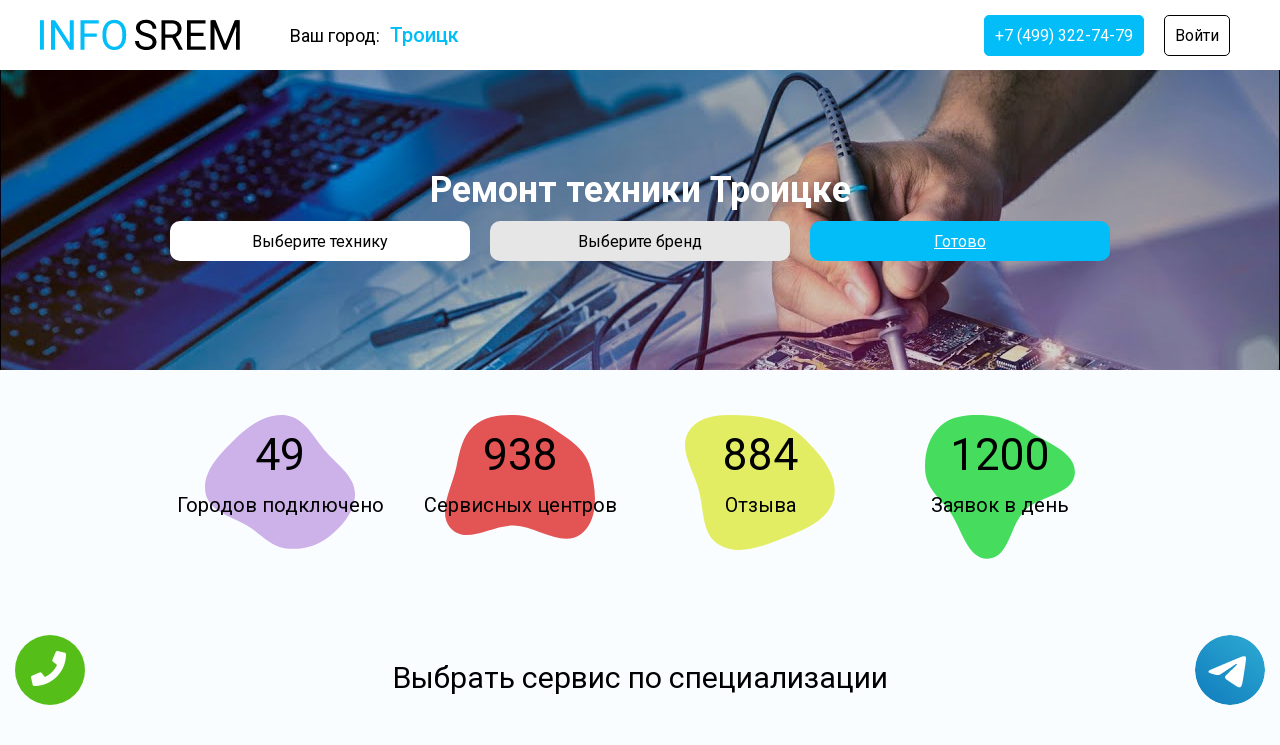

--- FILE ---
content_type: text/html; charset=UTF-8
request_url: https://troitsk.info-srem.ru/
body_size: 18830
content:
<!DOCTYPE html>
<html lang="ru">
<head>
    <meta charset="UTF-8">
    <meta http-equiv="X-UA-Compatible" content="IE=edge">
    <meta name="viewport" content="width=device-width, initial-scale=1.0">
    <title>Сервисные центры по ремонту техники Троицке</title>
    <meta name="description" content="Множество сервисных центров Троицке готовы предложить вам свои услуги по ремонту техники">
    <meta property="og:site_name" content="Ремонт техники Троицке">
    <link rel="canonical" href="https://troitsk.info-srem.ru/"/>
    <link rel="stylesheet" href="./../css/header.css">
    <link rel="stylesheet" href="./../css/index.css">
    <link rel="stylesheet" href="./../css/footer.css">
    <link rel="icon" href="./../favicon.png" type="image/x-icon">
    <script src="https://code.jquery.com/jquery-3.6.0.min.js" integrity="sha256-/xUj+3OJU5yExlq6GSYGSHk7tPXikynS7ogEvDej/m4=" crossorigin="anonymous"></script>
    <script src="https://api-maps.yandex.ru/2.1/?lang=ru_RU" type="text/javascript"></script>
    <script src="https://cdn.jsdelivr.net/npm/jquery.maskedinput@1.4.1/src/jquery.maskedinput.min.js" type="text/javascript"></script>
    <meta name="google-site-verification" content="GzeYam00W7CLU9LiX4oOE1pYccg7zZfNN9kztaCR1dQ" />

<!-- Yandex.Metrika counter -->
<script type="text/javascript">
    (function(m,e,t,r,i,k,a){
        m[i]=m[i]||function(){(m[i].a=m[i].a||[]).push(arguments)};
        m[i].l=1*new Date();
        for (var j = 0; j < document.scripts.length; j++) {if (document.scripts[j].src === r) { return; }}
        k=e.createElement(t),a=e.getElementsByTagName(t)[0],k.async=1,k.src=r,a.parentNode.insertBefore(k,a)
    })(window, document,'script','https://mc.yandex.ru/metrika/tag.js?id=103821320', 'ym');

    ym(103821320, 'init', {ssr:true, webvisor:true, clickmap:true, ecommerce:"dataLayer", accurateTrackBounce:true, trackLinks:true});
</script>
<noscript><div><img src="https://mc.yandex.ru/watch/103821320" style="position:absolute; left:-9999px;" alt="" /></div></noscript>
<!-- /Yandex.Metrika counter -->


 
    
    <meta name="yandex-verification" content="8d32cd3cc44ff9f0" />
</head>
<body>
    <div class="tel-buttons">				
	<a href="tel:+74993227479" class="tel-buttons__btn">				
		<svg aria-hidden="true" focusable="false" data-prefix="fas" data-icon="phone" role="img" xmlns="http://www.w3.org/2000/svg" viewBox="0 0 512 512" class="tel-buttons__icon">			
			<path fill="currentColor" d="M493.4 24.6l-104-24c-11.3-2.6-22.9 3.3-27.5 13.9l-48 112c-4.2 9.8-1.4 21.3 6.9 28l60.6 49.6c-36 76.7-98.9 140.5-177.2 177.2l-49.6-60.6c-6.8-8.3-18.2-11.1-28-6.9l-112 48C3.9 366.5-2 378.1.6 389.4l24 104C27.1 504.2 36.7 512 48 512c256.1 0 464-207.5 464-464 0-11.2-7.7-20.9-18.6-23.4z" class=""></path>		
		</svg>			
	</a>				
	<a href="https://t.me/AuthorizedSC" class="tel-buttons__btn tel-buttons__btn--tel">				
		<svg xmlns="http://www.w3.org/2000/svg" data-name="Layer 1" width="70" height="70" viewBox="0 0 33 33"><defs><linearGradient id="a" x1="6.15" x2="26.78" y1="29.42" y2="3.67" gradientUnits="userSpaceOnUse"><stop offset="0" stop-color="#1482c0"/><stop offset="1" stop-color="#29a4d0"/></linearGradient></defs><path d="M16.5 0C25.61 0 33 7.39 33 16.5S25.61 33 16.5 33 0 25.61 0 16.5 7.39 0 16.5 0Zm5.69 23.23c.3-.93 1.73-10.21 1.9-12.04.05-.55-.12-.92-.46-1.09-.41-.2-1.03-.1-1.74.16-.98.35-13.47 5.66-14.19 5.96-.68.29-1.33.61-1.33 1.07 0 .32.19.5.72.69.55.2 1.93.61 2.75.84.79.22 1.68.03 2.18-.28.53-.33 6.68-4.44 7.12-4.8.44-.36.79.1.43.46-.36.36-4.58 4.45-5.13 5.02-.68.69-.2 1.4.26 1.69.52.33 4.24 2.82 4.8 3.22.56.4 1.13.58 1.65.58s.79-.69 1.05-1.48Z" style="fill:url(#a);stroke-width:0"/></svg>			
	</a>				
</div>	
    <header class="site-header">
    <div class="site-header__container">
        <div class="site-header__first-block">
            <a href="https://info-srem.ru" class="site-header__logo-block">
                <img src="./../../src/img/logo.svg" alt="" class="site-header__logo">
            </a>
            <span class="site-header__city-block" id="cities-button" data-state="close">
                Ваш город: 
                <p class="site-header__city-name">
                    Троицк                </p>
            </span>
        </div>
        <nav class="site-header__nav">
            <ul class="site-header__menu">
                <li class="site-header__menu-item">
                    <a href="tel:+74993227479" class="site-header__menu-link site-header__menu-link_extra modal-button" data-block="consul-block">
                        +7 (499) 322-74-79
                    </a>
                </li>
                                                <li class="site-header__menu-item">
                    <a class="site-header__menu-link" id="auth-button">
                        Войти
                    </a>
                </li>
                                            </ul>
        </nav>
    </div>
</header>

<div class="auth-section" id="auth-section">
        <div class="auth-section__auth-block">
            <div class="auth-section__close-button" id="auth-close">
                <svg xmlns="http://www.w3.org/2000/svg" width="24px" height="24px" viewBox="0 0 24 24">
                    <path d="M13.41 12l4.3-4.29a1 1 0 1 0-1.42-1.42L12 10.59l-4.29-4.3a1 1 0 0 0-1.42 1.42l4.3 4.29-4.3 4.29a1 1 0 0 0 0 1.42 1 1 0 0 0 1.42 0l4.29-4.3 4.29 4.3a1 1 0 0 0 1.42 0 1 1 0 0 0 0-1.42z"/>
                </svg>
            </div>
            <div class="auth-section__toggles-container">
                <p class="auth-section__toggle auth-section__toggle_active">
                    Вход
                </p>
                <p class="auth-section__toggle">
                    Регистрация
                </p>
            </div>
            <div class="auth-section__forms-container">
                <form class="auth-section__form" id="enter-form">
                    <h3 class="auth-section__form-header">
                        Вход в личный кабинет
                    </h3>
                    <div class="auth-section__inputs-container">
                        <input type="text" name="enter-login" placeholder="Введите почту" class="auth-section__input">
                        <input type="text" name="enter-password" placeholder="Введите пароль" class="auth-section__input">
                        <p class="auth-section__error" id="enter-error">

                        </p>
                    </div>
                    <a id="enter-button" class="auth-section__button">
                        Войти
                    </a>
                </form>
            </div>
            <div class="auth-section__forms-container">
                <form class="auth-section__form" id="reg-form">
                    <h3 class="auth-section__form-header">
                        Регистрация
                    </h3>
                    <div class="auth-section__inputs-container">
                        <input type="text" name="reg-login" placeholder="Придумайте логин" class="auth-section__input">
                        <input type="text" name="reg-name" placeholder="Ваше имя" class="auth-section__input">
                        <input type="text" name="reg-phone" placeholder="Номер телефона" class="auth-section__input phone-input">
                        <input type="text" name="reg-email" placeholder="Электронная почта" class="auth-section__input">
                        <input type="text" name="reg-password" placeholder="Придумайте пароль" class="auth-section__input">
                        <p class="auth-section__error" id="reg-error">

                        </p>
                    </div>
                    <a class="auth-section__button" id="reg-button">
                        Далее
                    </a>
                </form>
            </div>
        </div>
    </div>

    <div class="modals-block" id="modals-block">
        <div class="modals-block__container">
            <div class="modals-block__modal-block" id="consul-block">
                <div class="modals-block__close-button close-modal" data-block="consul-block">
                    <svg xmlns="http://www.w3.org/2000/svg" width="24px" height="24px" viewBox="0 0 24 24">
                        <path d="M13.41 12l4.3-4.29a1 1 0 1 0-1.42-1.42L12 10.59l-4.29-4.3a1 1 0 0 0-1.42 1.42l4.3 4.29-4.3 4.29a1 1 0 0 0 0 1.42 1 1 0 0 0 1.42 0l4.29-4.3 4.29 4.3a1 1 0 0 0 1.42 0 1 1 0 0 0 0-1.42z"/>
                    </svg>
                </div>
                <p class="modals-block__modal-header">
                    Получить консультацию
                </p>
                <form id="consul-form" class="modals-block__form">
                    <input type="text" name="consul-name" class="modals-block__input" placeholder="Введите имя">
                    <input type="text" name="consul-phone" class="modals-block__input phone-input" placeholder="Введите телефон">
                    <a id="consul-button" class="modals-block__form-button">
                        Готово
                    </a>
                    <p id="consul-error" class="modals-block__error">
                        
                    </p>
                </form>
            </div>
            <div class="modals-block__modal-block" id="req-block">
                <div class="modals-block__close-button close-modal" data-block="req-block">
                    <svg xmlns="http://www.w3.org/2000/svg" width="24px" height="24px" viewBox="0 0 24 24">
                        <path d="M13.41 12l4.3-4.29a1 1 0 1 0-1.42-1.42L12 10.59l-4.29-4.3a1 1 0 0 0-1.42 1.42l4.3 4.29-4.3 4.29a1 1 0 0 0 0 1.42 1 1 0 0 0 1.42 0l4.29-4.3 4.29 4.3a1 1 0 0 0 1.42 0 1 1 0 0 0 0-1.42z"/>
                    </svg>
                </div>
                <p class="modals-block__modal-header">
                    Оставить заявку
                </p>
                <form id="req-form" class="modals-block__form">
                    <input type="text" name="req-name" class="modals-block__input" placeholder="Введите имя">
                    <input type="text" name="req-phone" class="modals-block__input phone-input" placeholder="Введите телефон">
                    <input type="hidden" id="req-id" name="req-id" value="">
                    <a id="req-button" class="modals-block__form-button">
                        Готово
                    </a>
                    <p id="req-error" class="modals-block__error">
                        
                    </p>
                </form>
            </div>
        </div>
    </div>

    <div class="cities-block" id="cities-block">
        <div class="cities-block__container">
            <p class="cities-block__header">
                Выберите ваш город
            </p>
            <input placeholder="Начните вводить для поиска" type="text" id="search-city" class="cities-block__search-bar">
            <div class="cities-block__cities-container">
                            <a href="https://info-srem.ru" class="cities-block__city">
                    <p data-value="Москва" class="cities-block__city-name">
                        Москва                    </p>
                </a>
                            <a href="https://piter.info-srem.ru" class="cities-block__city">
                    <p data-value="Питер" class="cities-block__city-name">
                        Питер                    </p>
                </a>
                            <a href="https://istra.info-srem.ru" class="cities-block__city">
                    <p data-value="Истра" class="cities-block__city-name">
                        Истра                    </p>
                </a>
                            <a href="https://aprelevka.info-srem.ru" class="cities-block__city">
                    <p data-value="Апрелевка" class="cities-block__city-name">
                        Апрелевка                    </p>
                </a>
                            <a href="https://balashiha.info-srem.ru" class="cities-block__city">
                    <p data-value="Балашиха" class="cities-block__city-name">
                        Балашиха                    </p>
                </a>
                            <a href="https://bronnitsy.info-srem.ru" class="cities-block__city">
                    <p data-value="Бронницы" class="cities-block__city-name">
                        Бронницы                    </p>
                </a>
                            <a href="https://chehov.info-srem.ru" class="cities-block__city">
                    <p data-value="Чехов" class="cities-block__city-name">
                        Чехов                    </p>
                </a>
                            <a href="https://dedovsk.info-srem.ru" class="cities-block__city">
                    <p data-value="Дедовск" class="cities-block__city-name">
                        Дедовск                    </p>
                </a>
                            <a href="https://dmitrov.info-srem.ru" class="cities-block__city">
                    <p data-value="Дмитров" class="cities-block__city-name">
                        Дмитров                    </p>
                </a>
                            <a href="https://dolgoprudnyj.info-srem.ru" class="cities-block__city">
                    <p data-value="Долгопрудный" class="cities-block__city-name">
                        Долгопрудный                    </p>
                </a>
                            <a href="https://domodedovo.info-srem.ru" class="cities-block__city">
                    <p data-value="Домодедово" class="cities-block__city-name">
                        Домодедово                    </p>
                </a>
                            <a href="https://dzerzhinskij.info-srem.ru" class="cities-block__city">
                    <p data-value="Дзержинский" class="cities-block__city-name">
                        Дзержинский                    </p>
                </a>
                            <a href="https://elektrostal.info-srem.ru" class="cities-block__city">
                    <p data-value="Электросталь" class="cities-block__city-name">
                        Электросталь                    </p>
                </a>
                            <a href="https://fryazino.info-srem.ru" class="cities-block__city">
                    <p data-value="Фрязино" class="cities-block__city-name">
                        Фрязино                    </p>
                </a>
                            <a href="https://himki.info-srem.ru" class="cities-block__city">
                    <p data-value="Химки" class="cities-block__city-name">
                        Химки                    </p>
                </a>
                            <a href="https://ivanteevka.info-srem.ru" class="cities-block__city">
                    <p data-value="Ивантеевка" class="cities-block__city-name">
                        Ивантеевка                    </p>
                </a>
                            <a href="https://kashira.info-srem.ru" class="cities-block__city">
                    <p data-value="Кашира" class="cities-block__city-name">
                        Кашира                    </p>
                </a>
                            <a href="https://klin.info-srem.ru" class="cities-block__city">
                    <p data-value="Клин" class="cities-block__city-name">
                        Клин                    </p>
                </a>
                            <a href="https://korolev.info-srem.ru" class="cities-block__city">
                    <p data-value="Королёв" class="cities-block__city-name">
                        Королёв                    </p>
                </a>
                            <a href="https://krasnogorsk.info-srem.ru" class="cities-block__city">
                    <p data-value="Красногорск" class="cities-block__city-name">
                        Красногорск                    </p>
                </a>
                            <a href="https://kubinka.info-srem.ru" class="cities-block__city">
                    <p data-value="Кубинка" class="cities-block__city-name">
                        Кубинка                    </p>
                </a>
                            <a href="https://lobnya.info-srem.ru" class="cities-block__city">
                    <p data-value="Лобня" class="cities-block__city-name">
                        Лобня                    </p>
                </a>
                            <a href="https://lyubertsy.info-srem.ru" class="cities-block__city">
                    <p data-value="Люберцы" class="cities-block__city-name">
                        Люберцы                    </p>
                </a>
                            <a href="https://malahovka.info-srem.ru" class="cities-block__city">
                    <p data-value="Малаховка" class="cities-block__city-name">
                        Малаховка                    </p>
                </a>
                            <a href="https://mozhajsk.info-srem.ru" class="cities-block__city">
                    <p data-value="Можайск" class="cities-block__city-name">
                        Можайск                    </p>
                </a>
                            <a href="https://mytischi.info-srem.ru" class="cities-block__city">
                    <p data-value="Мытищи" class="cities-block__city-name">
                        Мытищи                    </p>
                </a>
                            <a href="https://nahabino.info-srem.ru" class="cities-block__city">
                    <p data-value="Нахабино" class="cities-block__city-name">
                        Нахабино                    </p>
                </a>
                            <a href="https://naro-fominsk.info-srem.ru" class="cities-block__city">
                    <p data-value="Наро-Фоминск" class="cities-block__city-name">
                        Наро-Фоминск                    </p>
                </a>
                            <a href="https://noginsk.info-srem.ru" class="cities-block__city">
                    <p data-value="Ногинск" class="cities-block__city-name">
                        Ногинск                    </p>
                </a>
                            <a href="https://odintsovo.info-srem.ru" class="cities-block__city">
                    <p data-value="Одинцово" class="cities-block__city-name">
                        Одинцово                    </p>
                </a>
                            <a href="https://orehovo-zuevo.info-srem.ru" class="cities-block__city">
                    <p data-value="Орехово-Зуево" class="cities-block__city-name">
                        Орехово-Зуево                    </p>
                </a>
                            <a href="https://podolsk.info-srem.ru" class="cities-block__city">
                    <p data-value="Подольск" class="cities-block__city-name">
                        Подольск                    </p>
                </a>
                            <a href="https://pushkino.info-srem.ru" class="cities-block__city">
                    <p data-value="Пушкино" class="cities-block__city-name">
                        Пушкино                    </p>
                </a>
                            <a href="https://ramenskoe.info-srem.ru" class="cities-block__city">
                    <p data-value="Раменское" class="cities-block__city-name">
                        Раменское                    </p>
                </a>
                            <a href="https://reutov.info-srem.ru" class="cities-block__city">
                    <p data-value="Реутов" class="cities-block__city-name">
                        Реутов                    </p>
                </a>
                            <a href="https://ruza.info-srem.ru" class="cities-block__city">
                    <p data-value="Руза" class="cities-block__city-name">
                        Руза                    </p>
                </a>
                            <a href="https://sergiev-posad.info-srem.ru" class="cities-block__city">
                    <p data-value="Сергиев Посад" class="cities-block__city-name">
                        Сергиев Посад                    </p>
                </a>
                            <a href="https://serpuhov.info-srem.ru" class="cities-block__city">
                    <p data-value="Серпухов" class="cities-block__city-name">
                        Серпухов                    </p>
                </a>
                            <a href="https://scherbinka.info-srem.ru" class="cities-block__city">
                    <p data-value="Щербинка" class="cities-block__city-name">
                        Щербинка                    </p>
                </a>
                            <a href="https://schelkovo.info-srem.ru" class="cities-block__city">
                    <p data-value="Щелково" class="cities-block__city-name">
                        Щелково                    </p>
                </a>
                            <a href="https://solnechnogorsk.info-srem.ru" class="cities-block__city">
                    <p data-value="Солнечногорск" class="cities-block__city-name">
                        Солнечногорск                    </p>
                </a>
                            <a href="https://troitsk.info-srem.ru" class="cities-block__city">
                    <p data-value="Троицк" class="cities-block__city-name">
                        Троицк                    </p>
                </a>
                            <a href="https://vidnoe.info-srem.ru" class="cities-block__city">
                    <p data-value="Видное" class="cities-block__city-name">
                        Видное                    </p>
                </a>
                            <a href="https://volokolamsk.info-srem.ru" class="cities-block__city">
                    <p data-value="Волоколамск" class="cities-block__city-name">
                        Волоколамск                    </p>
                </a>
                            <a href="https://voskresensk.info-srem.ru" class="cities-block__city">
                    <p data-value="Воскресенск" class="cities-block__city-name">
                        Воскресенск                    </p>
                </a>
                            <a href="https://zelenograd.info-srem.ru" class="cities-block__city">
                    <p data-value="Зеленоград" class="cities-block__city-name">
                        Зеленоград                    </p>
                </a>
                            <a href="https://zheleznodorozhnyj.info-srem.ru" class="cities-block__city">
                    <p data-value="Железнодорожный" class="cities-block__city-name">
                        Железнодорожный                    </p>
                </a>
                            <a href="https://zhukovskij.info-srem.ru" class="cities-block__city">
                    <p data-value="Жуковский" class="cities-block__city-name">
                        Жуковский                    </p>
                </a>
                            <a href="https://zvenigorod.info-srem.ru" class="cities-block__city">
                    <p data-value="Звенигород" class="cities-block__city-name">
                        Звенигород                    </p>
                </a>
                        </div>
            <a class="cities-block__close-button" id="close-cities-block">
                Закрыть
            </a>
        </div>
    </div>

    <!-- <script src="./scripts/header.js"></script> -->
<script src="https://cdn.jsdelivr.net/npm/jquery.maskedinput@1.4.1/src/jquery.maskedinput.min.js" type="text/javascript"></script>

    <script async>
        var seacrhBar = document.getElementById('search-city');
        var cities = document.querySelectorAll('a.cities-block__city');
        seacrhBar.oninput = function(){
            seacrhBarValue = seacrhBar.value; 
            seacrhBarValue = seacrhBarValue.toUpperCase();
            for(i=0;i<cities.length;i++){
                cityValue = cities[i].querySelector('p.cities-block__city-name').getAttribute('data-value').toUpperCase();
                // console.log(brandCatsValue);
                if(cityValue.indexOf(seacrhBarValue) != -1){
                    cities[i].style.display = 'flex';
                }else{
                    cities[i].style.display = 'none';
                }
            }
        }


        /////////////////SHOW-MODAL////////////////////
        $('.modal-button').on('click', function(){
            let modalBlock = this.getAttribute('data-block');
            $('#modals-block').css('display', 'flex');
            $('#'+modalBlock).css('display', 'flex');
            let modalWidth = document.body.clientWidth;
            $('#modals-block').css('top', window.scrollY + 'px');
            document.body.style.overflowY = 'hidden';
            document.body.style.paddingRight = document.body.clientWidth - modalWidth+'px';
        })

        $('.close-modal').on('click', function(){
            let modalBlock = this.getAttribute('data-block');
            $('#modals-block').css('display', 'none');
            $('#'+modalBlock).css('display', 'none');
            document.body.style.overflowY = 'scroll';
            document.body.style.paddingRight = '0px';
        })

        $('.phone-input').mask('+7 (999) 999-99-99');
        let isOnline = 0;

        if(isOnline != 1){
            var authBtn = document.getElementById('auth-button');
            var authSection = document.getElementById('auth-section');
            var closeAuth = document.getElementById('auth-close');
            var modalWidth = document.body.clientWidth;

            authBtn.addEventListener('click', function(){
                authSection.style.display = 'flex';
                authSection.style.top = window.scrollY + 'px';
                document.body.style.overflowY = 'hidden';
                document.body.style.paddingRight = document.body.clientWidth - modalWidth+'px';
            })

            closeAuth.addEventListener('click', function(){
                authSection.style.display = 'none';
                document.body.style.overflowY = 'auto';
                document.body.style.paddingRight = '0px';
            })

            //////////////AUTH-FORMS-TOOGLES////////////////
            var formsTgls = document.querySelectorAll('p.auth-section__toggle');
            var formsDiv = document.querySelectorAll('div.auth-section__forms-container');

            for(i=0;i<formsTgls.length;i++){
                formsDiv[i].setAttribute('id', i);
                formsTgls[i].setAttribute('id', i);
                formsDiv[1].style.display = 'none';
                formsTgls[i].addEventListener('click', function(){
                    var id = this.getAttribute('id');
                    formsTgls[id].classList.add('auth-section__toggle_active');
                    formsDiv[id].style.display = 'flex';
                    for(i=0;i<formsTgls.length;i++){
                        if(i!=id){
                            formsDiv[i].style.display = 'none';
                            formsTgls[i].classList.remove('auth-section__toggle_active');
                        }
                    }
                })
            }
        }

        ////////////////AUTH-ERROR////////////////
        var errorField = document.getElementById('auth-error');

        function setError(error){
            errorField.innerText = error;
        }

        $('#cities-button').on('click', function(){
            $('body').css('overflow', 'hidden');
            $('#cities-block').fadeIn().css('display', 'flex');
        })
        
        $('#close-cities-block').on('click', function(){
            $('body').css('overflow', 'auto');
            $('#cities-block').fadeOut();
        })

        ////////////////REG-FORM//////////////////////////
        $('#reg-button').on('click', function(){
            var formName = 'reg-form';
            var form = $('#reg-form').serialize();
            $.ajax({
                url: './../../handlers/reg.php',
                method: 'post',
                dataType: 'html',
                data: form,
                success: function(data){
                    $('#reg-error').html(data);
                    $("#"+formName)[0].reset();
                    if(data == 'Регистрация прошла успешно'){
                        window.location.reload();
                    }
                }
            });
        })


        ////////////////ENTER-FORM//////////////////////////
        $('#enter-button').on('click', function(){
            var formName = 'enter-form';
            var form = $('#enter-form').serialize();
            $.ajax({
                url: './../../handlers/enter.php',
                method: 'post',
                dataType: 'html',
                data: form,
                success: function(data){
                    // console.log(data);
                    $('#enter-error').html(data);
                    $("#"+formName)[0].reset();
                    if(data == 'Юзер найден'){
                        window.location.reload();
                    }
                }
            });
        })

    ////////////////EXIT//////////////////////////
    $('#exit-button').on('click', function(){
        $.ajax({
            url: './../../handlers/exit.php',
            method: 'post',
            dataType: 'html',
            success: function(data){
                window.location.href = '/';
                // window.loca
            }
        });
    })

    ////////////////SEND-CONSUL//////////////////////////
    $('#consul-button').on('click', function(){
        var formName = 'consul-form';
        var form = $('#'+formName).serialize();
        $.ajax({
            url: './../handlers/send-consul.php',
            method: 'post',
            dataType: 'html',
            data: form,
            success: function(data){
                $('#consul-error').html(data);
                $('#consul-error').delay(600).fadeOut('slow', function(){
                    $('#consul-error').html('');
                });
                $('#consul-error').fadeIn('slow');
                if(data == 'Заявка отправлена' || data == 'Вы уже оставляли заявку'){
                    $("#"+formName)[0].reset();
                }
            }
        });
    })

    ////////////////SEND-req//////////////////////////
    $('#req-button').on('click', function(){
        // alert()
        var formName = 'req-form';
        var form = $('#'+formName).serialize();
        $.ajax({
            url: './../handlers/send-request.php',
            method: 'post',
            dataType: 'html',
            data: form,
            success: function(data){
                $('#req-error').html(data);
                $('#req-error').delay(600).fadeOut('slow', function(){
                    $('#req-error').html('');
                });
                $('#req-error').fadeIn('slow');
                if(data == 'Заявка отправлена' || data == 'Вы уже оставляли заявку'){
                    $("#"+formName)[0].reset();
                }
            }
        });
    })
    </script>            <section class="main-section">
        <div class="main-section__cover"></div>
        <div class="main-section__container">
            <h1 class="main-section__header">
                Ремонт техники Троицке            </h1>
            <div class="main-section__sort-container">
                <div class="main-section__sort-block">
                    <p data-value="Выберите технику" data-state="close" class="main-section__sort-first-item" id="sort-cats">
                        Выберите технику
                    </p>
                    <ul class="main-section__sort-menu">
                                                <li data-value="Ремонт телевизоров" class="main-section__sort-menu-item sort-cat-item">
                            Ремонт телевизоров                        </li>
                                                <li data-value="Ремонт ноутбуков" class="main-section__sort-menu-item sort-cat-item">
                            Ремонт ноутбуков                        </li>
                                                <li data-value="Ремонт компьютеров" class="main-section__sort-menu-item sort-cat-item">
                            Ремонт компьютеров                        </li>
                                                <li data-value="Ремонт моноблоков" class="main-section__sort-menu-item sort-cat-item">
                            Ремонт моноблоков                        </li>
                                                <li data-value="Ремонт видеокарт" class="main-section__sort-menu-item sort-cat-item">
                            Ремонт видеокарт                        </li>
                                                <li data-value="Восстановление данных" class="main-section__sort-menu-item sort-cat-item">
                            Восстановление данных                        </li>
                                                <li data-value="Ремонт материнских плат" class="main-section__sort-menu-item sort-cat-item">
                            Ремонт материнских плат                        </li>
                                                <li data-value="Ремонт ИБП" class="main-section__sort-menu-item sort-cat-item">
                            Ремонт ИБП                        </li>
                                                <li data-value="Ремонт серверов" class="main-section__sort-menu-item sort-cat-item">
                            Ремонт серверов                        </li>
                                                <li data-value="Ремонт принтеров" class="main-section__sort-menu-item sort-cat-item">
                            Ремонт принтеров                        </li>
                                                <li data-value="Ремонт МФУ" class="main-section__sort-menu-item sort-cat-item">
                            Ремонт МФУ                        </li>
                                                <li data-value="Ремонт сканеров" class="main-section__sort-menu-item sort-cat-item">
                            Ремонт сканеров                        </li>
                                                <li data-value="Ремонт плоттеров" class="main-section__sort-menu-item sort-cat-item">
                            Ремонт плоттеров                        </li>
                                                <li data-value="Ремонт фотопринтеров" class="main-section__sort-menu-item sort-cat-item">
                            Ремонт фотопринтеров                        </li>
                                                <li data-value="Заправка картриджей" class="main-section__sort-menu-item sort-cat-item">
                            Заправка картриджей                        </li>
                                                <li data-value="Ремонт кассовых аппаратов" class="main-section__sort-menu-item sort-cat-item">
                            Ремонт кассовых аппаратов                        </li>
                                                <li data-value="Ремонт банковского оборудования" class="main-section__sort-menu-item sort-cat-item">
                            Ремонт банковского оборудования                        </li>
                                                <li data-value="Ремонт посудомоечных машин" class="main-section__sort-menu-item sort-cat-item">
                            Ремонт посудомоечных машин                        </li>
                                                <li data-value="Ремонт холодильников" class="main-section__sort-menu-item sort-cat-item">
                            Ремонт холодильников                        </li>
                                                <li data-value="Ремонт стиральных машин" class="main-section__sort-menu-item sort-cat-item">
                            Ремонт стиральных машин                        </li>
                                                <li data-value="Ремонт сушильных машин" class="main-section__sort-menu-item sort-cat-item">
                            Ремонт сушильных машин                        </li>
                                                <li data-value="Ремонт варочных панелей" class="main-section__sort-menu-item sort-cat-item">
                            Ремонт варочных панелей                        </li>
                                                <li data-value="Ремонт духовых шкафов" class="main-section__sort-menu-item sort-cat-item">
                            Ремонт духовых шкафов                        </li>
                                                <li data-value="Ремонт газовых плит" class="main-section__sort-menu-item sort-cat-item">
                            Ремонт газовых плит                        </li>
                                                <li data-value="Ремонт электроплит" class="main-section__sort-menu-item sort-cat-item">
                            Ремонт электроплит                        </li>
                                                <li data-value="Ремонт вытяжек" class="main-section__sort-menu-item sort-cat-item">
                            Ремонт вытяжек                        </li>
                                                <li data-value="Ремонт промышленных холодильников" class="main-section__sort-menu-item sort-cat-item">
                            Ремонт промышленных холодильников                        </li>
                                                <li data-value="Ремонт фризеров" class="main-section__sort-menu-item sort-cat-item">
                            Ремонт фризеров                        </li>
                                                <li data-value="Ремонт морозильных камер" class="main-section__sort-menu-item sort-cat-item">
                            Ремонт морозильных камер                        </li>
                                                <li data-value="Ремонт льдогенераторов" class="main-section__sort-menu-item sort-cat-item">
                            Ремонт льдогенераторов                        </li>
                                                <li data-value="Ремонт пароконвектоматов" class="main-section__sort-menu-item sort-cat-item">
                            Ремонт пароконвектоматов                        </li>
                                                <li data-value="Ремонт пылесосов" class="main-section__sort-menu-item sort-cat-item">
                            Ремонт пылесосов                        </li>
                                                <li data-value="Ремонт робот-пылесосов" class="main-section__sort-menu-item sort-cat-item">
                            Ремонт робот-пылесосов                        </li>
                                                <li data-value="Ремонт микроволновок" class="main-section__sort-menu-item sort-cat-item">
                            Ремонт микроволновок                        </li>
                                                <li data-value="Ремонт швейных машин" class="main-section__sort-menu-item sort-cat-item">
                            Ремонт швейных машин                        </li>
                                                <li data-value="Ремонт утюгов" class="main-section__sort-menu-item sort-cat-item">
                            Ремонт утюгов                        </li>
                                                <li data-value="Ремонт парогенераторов" class="main-section__sort-menu-item sort-cat-item">
                            Ремонт парогенераторов                        </li>
                                                <li data-value="Ремонт гладильных систем" class="main-section__sort-menu-item sort-cat-item">
                            Ремонт гладильных систем                        </li>
                                                <li data-value="Ремонт кофемашин" class="main-section__sort-menu-item sort-cat-item">
                            Ремонт кофемашин                        </li>
                                                <li data-value="Ремонт кофемолок" class="main-section__sort-menu-item sort-cat-item">
                            Ремонт кофемолок                        </li>
                                                <li data-value="Ремонт кофеварок" class="main-section__sort-menu-item sort-cat-item">
                            Ремонт кофеварок                        </li>
                                                <li data-value="Ремонт мясорубок" class="main-section__sort-menu-item sort-cat-item">
                            Ремонт мясорубок                        </li>
                                                <li data-value="Ремонт кухонных комбайнов" class="main-section__sort-menu-item sort-cat-item">
                            Ремонт кухонных комбайнов                        </li>
                                                <li data-value="Ремонт мультиварок" class="main-section__sort-menu-item sort-cat-item">
                            Ремонт мультиварок                        </li>
                                                <li data-value="Ремонт чайников" class="main-section__sort-menu-item sort-cat-item">
                            Ремонт чайников                        </li>
                                                <li data-value="Ремонт термопотов" class="main-section__sort-menu-item sort-cat-item">
                            Ремонт термопотов                        </li>
                                                <li data-value="Ремонт миксеров" class="main-section__sort-menu-item sort-cat-item">
                            Ремонт миксеров                        </li>
                                                <li data-value="Ремонт соковыжималок" class="main-section__sort-menu-item sort-cat-item">
                            Ремонт соковыжималок                        </li>
                                                <li data-value="Ремонт блендеров" class="main-section__sort-menu-item sort-cat-item">
                            Ремонт блендеров                        </li>
                                                <li data-value="Ремонт хлебопечек" class="main-section__sort-menu-item sort-cat-item">
                            Ремонт хлебопечек                        </li>
                                                <li data-value="Ремонт пароварок" class="main-section__sort-menu-item sort-cat-item">
                            Ремонт пароварок                        </li>
                                                <li data-value="Ремонт сушилок для рук" class="main-section__sort-menu-item sort-cat-item">
                            Ремонт сушилок для рук                        </li>
                                                <li data-value="Ремонт фритюрниц" class="main-section__sort-menu-item sort-cat-item">
                            Ремонт фритюрниц                        </li>
                                                <li data-value="Ремонт аэрогрилей" class="main-section__sort-menu-item sort-cat-item">
                            Ремонт аэрогрилей                        </li>
                                                <li data-value="Ремонт тостеров" class="main-section__sort-menu-item sort-cat-item">
                            Ремонт тостеров                        </li>
                                                <li data-value="Ремонт диспенсеров" class="main-section__sort-menu-item sort-cat-item">
                            Ремонт диспенсеров                        </li>
                                                <li data-value="Ремонт массажных кресел" class="main-section__sort-menu-item sort-cat-item">
                            Ремонт массажных кресел                        </li>
                                                <li data-value="Ремонт клинингового оборудования" class="main-section__sort-menu-item sort-cat-item">
                            Ремонт клинингового оборудования                        </li>
                                                <li data-value="Ремонт измельчителей пищевых отходов" class="main-section__sort-menu-item sort-cat-item">
                            Ремонт измельчителей пищевых отходов                        </li>
                                                <li data-value="Ремонт Sony PlayStation" class="main-section__sort-menu-item sort-cat-item">
                            Ремонт Sony PlayStation                        </li>
                                                <li data-value="Ремонт XBOX" class="main-section__sort-menu-item sort-cat-item">
                            Ремонт XBOX                        </li>
                                                <li data-value="Ремонт Nintendo" class="main-section__sort-menu-item sort-cat-item">
                            Ремонт Nintendo                        </li>
                                                <li data-value="Ремонт телефонов" class="main-section__sort-menu-item sort-cat-item">
                            Ремонт телефонов                        </li>
                                                <li data-value="Ремонт смартфонов" class="main-section__sort-menu-item sort-cat-item">
                            Ремонт смартфонов                        </li>
                                                <li data-value="Ремонт планшетов" class="main-section__sort-menu-item sort-cat-item">
                            Ремонт планшетов                        </li>
                                                <li data-value="Ремонт фотоаппаратов" class="main-section__sort-menu-item sort-cat-item">
                            Ремонт фотоаппаратов                        </li>
                                                <li data-value="Ремонт видеокамер" class="main-section__sort-menu-item sort-cat-item">
                            Ремонт видеокамер                        </li>
                                                <li data-value="Ремонт квадрокоптеров" class="main-section__sort-menu-item sort-cat-item">
                            Ремонт квадрокоптеров                        </li>
                                                <li data-value="Ремонт домашних телефонов" class="main-section__sort-menu-item sort-cat-item">
                            Ремонт домашних телефонов                        </li>
                                                <li data-value="Ремонт электронных книг" class="main-section__sort-menu-item sort-cat-item">
                            Ремонт электронных книг                        </li>
                                                <li data-value="Ремонт проекторов" class="main-section__sort-menu-item sort-cat-item">
                            Ремонт проекторов                        </li>
                                                <li data-value="Ремонт смарт-часов" class="main-section__sort-menu-item sort-cat-item">
                            Ремонт смарт-часов                        </li>
                                                <li data-value="Ремонт видеорегистраторов" class="main-section__sort-menu-item sort-cat-item">
                            Ремонт видеорегистраторов                        </li>
                                                <li data-value="Ремонт электросамокатов" class="main-section__sort-menu-item sort-cat-item">
                            Ремонт электросамокатов                        </li>
                                                <li data-value="Ремонт гироскутеров" class="main-section__sort-menu-item sort-cat-item">
                            Ремонт гироскутеров                        </li>
                                                <li data-value="Ремонт моноколес" class="main-section__sort-menu-item sort-cat-item">
                            Ремонт моноколес                        </li>
                                                <li data-value="Ремонт электровелосипедов" class="main-section__sort-menu-item sort-cat-item">
                            Ремонт электровелосипедов                        </li>
                                                <li data-value="Ремонт электроскутеров" class="main-section__sort-menu-item sort-cat-item">
                            Ремонт электроскутеров                        </li>
                                                <li data-value="Ремонт электромобилей" class="main-section__sort-menu-item sort-cat-item">
                            Ремонт электромобилей                        </li>
                                                <li data-value="Ремонт электромотоциклов" class="main-section__sort-menu-item sort-cat-item">
                            Ремонт электромотоциклов                        </li>
                                                <li data-value="Ремонт кондиционеров" class="main-section__sort-menu-item sort-cat-item">
                            Ремонт кондиционеров                        </li>
                                                <li data-value="Ремонт чиллеров и фанкойлов" class="main-section__sort-menu-item sort-cat-item">
                            Ремонт чиллеров и фанкойлов                        </li>
                                                <li data-value="Ремонт тепловых пушек" class="main-section__sort-menu-item sort-cat-item">
                            Ремонт тепловых пушек                        </li>
                                                <li data-value="Ремонт газовых котлов" class="main-section__sort-menu-item sort-cat-item">
                            Ремонт газовых котлов                        </li>
                                                <li data-value="Ремонт увлажнителей воздуха" class="main-section__sort-menu-item sort-cat-item">
                            Ремонт увлажнителей воздуха                        </li>
                                                <li data-value="Ремонт очистителей воздуха" class="main-section__sort-menu-item sort-cat-item">
                            Ремонт очистителей воздуха                        </li>
                                                <li data-value="Ремонт водонагревателей" class="main-section__sort-menu-item sort-cat-item">
                            Ремонт водонагревателей                        </li>
                                                <li data-value="Ремонт ремонт насосов" class="main-section__sort-menu-item sort-cat-item">
                            Ремонт ремонт насосов                        </li>
                                                <li data-value="Ремонт компрессоров" class="main-section__sort-menu-item sort-cat-item">
                            Ремонт компрессоров                        </li>
                                                <li data-value="Ремонт электроинструментов" class="main-section__sort-menu-item sort-cat-item">
                            Ремонт электроинструментов                        </li>
                                                <li data-value="Ремонт генераторов" class="main-section__sort-menu-item sort-cat-item">
                            Ремонт генераторов                        </li>
                                                <li data-value="Ремонт дизельных генераторов" class="main-section__sort-menu-item sort-cat-item">
                            Ремонт дизельных генераторов                        </li>
                                                <li data-value="Ремонт сварочных аппаратов" class="main-section__sort-menu-item sort-cat-item">
                            Ремонт сварочных аппаратов                        </li>
                                                <li data-value="Ремонт стабилизаторов" class="main-section__sort-menu-item sort-cat-item">
                            Ремонт стабилизаторов                        </li>
                                                <li data-value="Ремонт двигателей" class="main-section__sort-menu-item sort-cat-item">
                            Ремонт двигателей                        </li>
                                                <li data-value="Ремонт квадроциклов" class="main-section__sort-menu-item sort-cat-item">
                            Ремонт квадроциклов                        </li>
                                                <li data-value="Ремонт мотоциклов" class="main-section__sort-menu-item sort-cat-item">
                            Ремонт мотоциклов                        </li>
                                                <li data-value="Ремонт снегоходов" class="main-section__sort-menu-item sort-cat-item">
                            Ремонт снегоходов                        </li>
                                                <li data-value="Ремонт лодочных моторов" class="main-section__sort-menu-item sort-cat-item">
                            Ремонт лодочных моторов                        </li>
                                                <li data-value="Ремонт мопедов" class="main-section__sort-menu-item sort-cat-item">
                            Ремонт мопедов                        </li>
                                                <li data-value="Ремонт скутеров" class="main-section__sort-menu-item sort-cat-item">
                            Ремонт скутеров                        </li>
                                                <li data-value="Ремонт гидроциклов" class="main-section__sort-menu-item sort-cat-item">
                            Ремонт гидроциклов                        </li>
                                                <li data-value="Ремонт багги" class="main-section__sort-menu-item sort-cat-item">
                            Ремонт багги                        </li>
                                                <li data-value="Ремонт трициклов" class="main-section__sort-menu-item sort-cat-item">
                            Ремонт трициклов                        </li>
                                                <li data-value="Ремонт мотобуров" class="main-section__sort-menu-item sort-cat-item">
                            Ремонт мотобуров                        </li>
                                                <li data-value="Ремонт питбайков" class="main-section__sort-menu-item sort-cat-item">
                            Ремонт питбайков                        </li>
                                                <li data-value="Ремонт мотобуксировщиков" class="main-section__sort-menu-item sort-cat-item">
                            Ремонт мотобуксировщиков                        </li>
                                                <li data-value="Ремонт наушников" class="main-section__sort-menu-item sort-cat-item">
                            Ремонт наушников                        </li>
                                                <li data-value="Ремонт колонок" class="main-section__sort-menu-item sort-cat-item">
                            Ремонт колонок                        </li>
                                                <li data-value="Ремонт сабвуферов" class="main-section__sort-menu-item sort-cat-item">
                            Ремонт сабвуферов                        </li>
                                                <li data-value="Ремонт домашних кинотеатров" class="main-section__sort-menu-item sort-cat-item">
                            Ремонт домашних кинотеатров                        </li>
                                                <li data-value="Ремонт караоке" class="main-section__sort-menu-item sort-cat-item">
                            Ремонт караоке                        </li>
                                                <li data-value="Ремонт усилителей" class="main-section__sort-menu-item sort-cat-item">
                            Ремонт усилителей                        </li>
                                                <li data-value="Ремонт газонокосилок" class="main-section__sort-menu-item sort-cat-item">
                            Ремонт газонокосилок                        </li>
                                                <li data-value="Ремонт бензопил" class="main-section__sort-menu-item sort-cat-item">
                            Ремонт бензопил                        </li>
                                                <li data-value="Ремонт аэраторов" class="main-section__sort-menu-item sort-cat-item">
                            Ремонт аэраторов                        </li>
                                                <li data-value="Ремонт триммеров" class="main-section__sort-menu-item sort-cat-item">
                            Ремонт триммеров                        </li>
                                                <li data-value="Ремонт мотокос" class="main-section__sort-menu-item sort-cat-item">
                            Ремонт мотокос                        </li>
                                                <li data-value="Ремонт электропил" class="main-section__sort-menu-item sort-cat-item">
                            Ремонт электропил                        </li>
                                                <li data-value="Ремонт кусторезов" class="main-section__sort-menu-item sort-cat-item">
                            Ремонт кусторезов                        </li>
                                                <li data-value="Ремонт воздуходувок" class="main-section__sort-menu-item sort-cat-item">
                            Ремонт воздуходувок                        </li>
                                                <li data-value="Ремонт измельчителей" class="main-section__sort-menu-item sort-cat-item">
                            Ремонт измельчителей                        </li>
                                                <li data-value="Ремонт садовых пылесосов" class="main-section__sort-menu-item sort-cat-item">
                            Ремонт садовых пылесосов                        </li>
                                                <li data-value="Ремонт культиваторов" class="main-section__sort-menu-item sort-cat-item">
                            Ремонт культиваторов                        </li>
                                                <li data-value="Ремонт мотоблоков" class="main-section__sort-menu-item sort-cat-item">
                            Ремонт мотоблоков                        </li>
                                                <li data-value="Ремонт мотокультваторов" class="main-section__sort-menu-item sort-cat-item">
                            Ремонт мотокультваторов                        </li>
                                                <li data-value="Ремонт снегоуборщиков" class="main-section__sort-menu-item sort-cat-item">
                            Ремонт снегоуборщиков                        </li>
                                                <li data-value="Ремонт мотоопрыскивателей" class="main-section__sort-menu-item sort-cat-item">
                            Ремонт мотоопрыскивателей                        </li>
                                                <li data-value="Ремонт мотопомп" class="main-section__sort-menu-item sort-cat-item">
                            Ремонт мотопомп                        </li>
                                                <li data-value="Ремонт насосов" class="main-section__sort-menu-item sort-cat-item">
                            Ремонт насосов                        </li>
                                                <li data-value="Ремонт насосных станций" class="main-section__sort-menu-item sort-cat-item">
                            Ремонт насосных станций                        </li>
                                                <li data-value="Ремонт бензорезов" class="main-section__sort-menu-item sort-cat-item">
                            Ремонт бензорезов                        </li>
                                                <li data-value="Ремонт виброплит" class="main-section__sort-menu-item sort-cat-item">
                            Ремонт виброплит                        </li>
                                                <li data-value="Ремонт садового трактора" class="main-section__sort-menu-item sort-cat-item">
                            Ремонт садового трактора                        </li>
                                                <li data-value="Ремонт бензиновых генераторов" class="main-section__sort-menu-item sort-cat-item">
                            Ремонт бензиновых генераторов                        </li>
                                                <li data-value="Ремонт подметательных машин" class="main-section__sort-menu-item sort-cat-item">
                            Ремонт подметательных машин                        </li>
                                                <li data-value="Ремонт дровоколов" class="main-section__sort-menu-item sort-cat-item">
                            Ремонт дровоколов                        </li>
                                                <li data-value="Ремонт мини-тракторов" class="main-section__sort-menu-item sort-cat-item">
                            Ремонт мини-тракторов                        </li>
                                                <li data-value="Ремонт вертикуттеров" class="main-section__sort-menu-item sort-cat-item">
                            Ремонт вертикуттеров                        </li>
                                                <li data-value="Ремонт акустических систем" class="main-section__sort-menu-item sort-cat-item">
                            Ремонт акустических систем                        </li>
                                                <li data-value="Ремонт синтезаторов" class="main-section__sort-menu-item sort-cat-item">
                            Ремонт синтезаторов                        </li>
                                                <li data-value="Ремонт диджейских пультов" class="main-section__sort-menu-item sort-cat-item">
                            Ремонт диджейских пультов                        </li>
                                                <li data-value="Ремонт наручных часов" class="main-section__sort-menu-item sort-cat-item">
                            Ремонт наручных часов                        </li>
                                                <li data-value="Ремонт настольных часов" class="main-section__sort-menu-item sort-cat-item">
                            Ремонт настольных часов                        </li>
                                                <li data-value="Ремонт напольных часов" class="main-section__sort-menu-item sort-cat-item">
                            Ремонт напольных часов                        </li>
                                                <li data-value="Ремонт настенных часов" class="main-section__sort-menu-item sort-cat-item">
                            Ремонт настенных часов                        </li>
                                                <li data-value="Ремонт фитнес браслетов" class="main-section__sort-menu-item sort-cat-item">
                            Ремонт фитнес браслетов                        </li>
                                                <li data-value="Ремонт машинок для стрижки" class="main-section__sort-menu-item sort-cat-item">
                            Ремонт машинок для стрижки                        </li>
                                                <li data-value="Ремонт фенов и стайлеров" class="main-section__sort-menu-item sort-cat-item">
                            Ремонт фенов и стайлеров                        </li>
                                                <li data-value="Ремонт эпиляторов" class="main-section__sort-menu-item sort-cat-item">
                            Ремонт эпиляторов                        </li>
                                                <li data-value="Ремонт электробритв" class="main-section__sort-menu-item sort-cat-item">
                            Ремонт электробритв                        </li>
                                                <li data-value="Ремонт ирригаторов" class="main-section__sort-menu-item sort-cat-item">
                            Ремонт ирригаторов                        </li>
                                                <li data-value="Ремонт аппаратов для маникюра" class="main-section__sort-menu-item sort-cat-item">
                            Ремонт аппаратов для маникюра                        </li>
                                                <li data-value="Ремонт мониторов" class="main-section__sort-menu-item sort-cat-item">
                            Ремонт мониторов                        </li>
                                                <li data-value="Ремонт газовых колонок" class="main-section__sort-menu-item sort-cat-item">
                            Ремонт газовых колонок                        </li>
                                                <li data-value="Ремонт iPhone" class="main-section__sort-menu-item sort-cat-item">
                            Ремонт iPhone                        </li>
                                                <li data-value="Ремонт винных шкафов" class="main-section__sort-menu-item sort-cat-item">
                            Ремонт винных шкафов                        </li>
                                                <li data-value="Ремонт AppleWatch" class="main-section__sort-menu-item sort-cat-item">
                            Ремонт AppleWatch                        </li>
                                                <li data-value="Ремонт iMac" class="main-section__sort-menu-item sort-cat-item">
                            Ремонт iMac                        </li>
                                                <li data-value="Ремонт музыкальных центров" class="main-section__sort-menu-item sort-cat-item">
                            Ремонт музыкальных центров                        </li>
                                                <li data-value="Ремонт портативных колонок" class="main-section__sort-menu-item sort-cat-item">
                            Ремонт портативных колонок                        </li>
                                                <li data-value="Ремонт отопительных котлов" class="main-section__sort-menu-item sort-cat-item">
                            Ремонт отопительных котлов                        </li>
                                                <li data-value="Ремонт газовых духовых шкафов" class="main-section__sort-menu-item sort-cat-item">
                            Ремонт газовых духовых шкафов                        </li>
                                                <li data-value="Ремонт отопительных колонок" class="main-section__sort-menu-item sort-cat-item">
                            Ремонт отопительных колонок                        </li>
                                                <li data-value="Ремонт  экшн-камер" class="main-section__sort-menu-item sort-cat-item">
                            Ремонт  экшн-камер                        </li>
                                                <li data-value="Ремонт ТВ-приставок" class="main-section__sort-menu-item sort-cat-item">
                            Ремонт ТВ-приставок                        </li>
                                                <li data-value="Ремонт портативных аккумуляторов" class="main-section__sort-menu-item sort-cat-item">
                            Ремонт портативных аккумуляторов                        </li>
                                                <li data-value="Ремонт вертикальных пылесосов" class="main-section__sort-menu-item sort-cat-item">
                            Ремонт вертикальных пылесосов                        </li>
                                                <li data-value="Ремонт md-проигрывателей" class="main-section__sort-menu-item sort-cat-item">
                            Ремонт md-проигрывателей                        </li>
                                                <li data-value="Ремонт mdv" class="main-section__sort-menu-item sort-cat-item">
                            Ремонт mdv                        </li>
                                                <li data-value="Ремонт кассовой техники" class="main-section__sort-menu-item sort-cat-item">
                            Ремонт кассовой техники                        </li>
                                                <li data-value="Ремонт мультимедийных систем" class="main-section__sort-menu-item sort-cat-item">
                            Ремонт мультимедийных систем                        </li>
                                                <li data-value="Ремонт электронных испарителей" class="main-section__sort-menu-item sort-cat-item">
                            Ремонт электронных испарителей                        </li>
                                                <li data-value="Ремонт пил по камню" class="main-section__sort-menu-item sort-cat-item">
                            Ремонт пил по камню                        </li>
                                                <li data-value="Ремонт каландра" class="main-section__sort-menu-item sort-cat-item">
                            Ремонт каландра                        </li>
                                                <li data-value="Ремонт электрогитар" class="main-section__sort-menu-item sort-cat-item">
                            Ремонт электрогитар                        </li>
                                                <li data-value="Ремонт ручных массажеров" class="main-section__sort-menu-item sort-cat-item">
                            Ремонт ручных массажеров                        </li>
                                                <li data-value="Ремонт инерционных массажеров" class="main-section__sort-menu-item sort-cat-item">
                            Ремонт инерционных массажеров                        </li>
                                                <li data-value="Ремонт виброгантель" class="main-section__sort-menu-item sort-cat-item">
                            Ремонт виброгантель                        </li>
                                                <li data-value="Ремонт силовых тренажеров" class="main-section__sort-menu-item sort-cat-item">
                            Ремонт силовых тренажеров                        </li>
                                                <li data-value="Ремонт массажеров для тела" class="main-section__sort-menu-item sort-cat-item">
                            Ремонт массажеров для тела                        </li>
                                                <li data-value="Ремонт казанов индукционных" class="main-section__sort-menu-item sort-cat-item">
                            Ремонт казанов индукционных                        </li>
                                                <li data-value="Ремонт негатоскопов" class="main-section__sort-menu-item sort-cat-item">
                            Ремонт негатоскопов                        </li>
                                                <li data-value="Ремонт аппаратов для лимфодренажа" class="main-section__sort-menu-item sort-cat-item">
                            Ремонт аппаратов для лимфодренажа                        </li>
                                                <li data-value="Ремонт панельных пил" class="main-section__sort-menu-item sort-cat-item">
                            Ремонт панельных пил                        </li>
                                                <li data-value="Ремонт шлемов виртуальной реальности" class="main-section__sort-menu-item sort-cat-item">
                            Ремонт шлемов виртуальной реальности                        </li>
                                                <li data-value="Ремонт пульсоксиметров" class="main-section__sort-menu-item sort-cat-item">
                            Ремонт пульсоксиметров                        </li>
                                                <li data-value="Ремонт контакторов" class="main-section__sort-menu-item sort-cat-item">
                            Ремонт контакторов                        </li>
                                                <li data-value="Ремонт модемов" class="main-section__sort-menu-item sort-cat-item">
                            Ремонт модемов                        </li>
                                                <li data-value="Ремонт выключателей" class="main-section__sort-menu-item sort-cat-item">
                            Ремонт выключателей                        </li>
                                                <li data-value="Ремонт климатизаторов" class="main-section__sort-menu-item sort-cat-item">
                            Ремонт климатизаторов                        </li>
                                                <li data-value="Ремонт терминалов сбора данных, тсд" class="main-section__sort-menu-item sort-cat-item">
                            Ремонт терминалов сбора данных, тсд                        </li>
                                                <li data-value="Ремонт сканеров штрих кодов" class="main-section__sort-menu-item sort-cat-item">
                            Ремонт сканеров штрих кодов                        </li>
                                                <li data-value="Ремонт парогенераторов для сауны" class="main-section__sort-menu-item sort-cat-item">
                            Ремонт парогенераторов для сауны                        </li>
                                                <li data-value="Ремонт вокальных систем" class="main-section__sort-menu-item sort-cat-item">
                            Ремонт вокальных систем                        </li>
                                                <li data-value="Ремонт принтеров этикеток" class="main-section__sort-menu-item sort-cat-item">
                            Ремонт принтеров этикеток                        </li>
                                                <li data-value="Ремонт ледобуров" class="main-section__sort-menu-item sort-cat-item">
                            Ремонт ледобуров                        </li>
                                                <li data-value="Ремонт электрических банных печей" class="main-section__sort-menu-item sort-cat-item">
                            Ремонт электрических банных печей                        </li>
                                                <li data-value="Ремонт глинтвейн-мейкеров" class="main-section__sort-menu-item sort-cat-item">
                            Ремонт глинтвейн-мейкеров                        </li>
                                                <li data-value="Ремонт кексниц" class="main-section__sort-menu-item sort-cat-item">
                            Ремонт кексниц                        </li>
                                                <li data-value="Ремонт стейдж-боксов" class="main-section__sort-menu-item sort-cat-item">
                            Ремонт стейдж-боксов                        </li>
                                                <li data-value="Ремонт пекарских шкафов" class="main-section__sort-menu-item sort-cat-item">
                            Ремонт пекарских шкафов                        </li>
                                                <li data-value="Ремонт термоконтейнеров" class="main-section__sort-menu-item sort-cat-item">
                            Ремонт термоконтейнеров                        </li>
                                                <li data-value="Ремонт формовщиков" class="main-section__sort-menu-item sort-cat-item">
                            Ремонт формовщиков                        </li>
                                                <li data-value="Ремонт камнерезных станков" class="main-section__sort-menu-item sort-cat-item">
                            Ремонт камнерезных станков                        </li>
                                                <li data-value="Ремонт овощерезок" class="main-section__sort-menu-item sort-cat-item">
                            Ремонт овощерезок                        </li>
                                                <li data-value="Ремонт стерилизаторов бытовых (для одежды, мелочей)" class="main-section__sort-menu-item sort-cat-item">
                            Ремонт стерилизаторов бытовых (для одежды, мелочей)                        </li>
                                                <li data-value="Ремонт стерилизаторов ножей" class="main-section__sort-menu-item sort-cat-item">
                            Ремонт стерилизаторов ножей                        </li>
                                                <li data-value="Ремонт wi-fi телефонов" class="main-section__sort-menu-item sort-cat-item">
                            Ремонт wi-fi телефонов                        </li>
                                                <li data-value="Ремонт ip телефонов" class="main-section__sort-menu-item sort-cat-item">
                            Ремонт ip телефонов                        </li>
                                                <li data-value="Ремонт станков по металлу" class="main-section__sort-menu-item sort-cat-item">
                            Ремонт станков по металлу                        </li>
                                                <li data-value="Ремонт станков по дереву" class="main-section__sort-menu-item sort-cat-item">
                            Ремонт станков по дереву                        </li>
                                                <li data-value="Ремонт станков по камню" class="main-section__sort-menu-item sort-cat-item">
                            Ремонт станков по камню                        </li>
                                                <li data-value="Ремонт радиотелефонов" class="main-section__sort-menu-item sort-cat-item">
                            Ремонт радиотелефонов                        </li>
                                                <li data-value="Ремонт проводных телефонов" class="main-section__sort-menu-item sort-cat-item">
                            Ремонт проводных телефонов                        </li>
                                                <li data-value="Ремонт мини атс" class="main-section__sort-menu-item sort-cat-item">
                            Ремонт мини атс                        </li>
                                                <li data-value="Ремонт вакуумных зажимных систем" class="main-section__sort-menu-item sort-cat-item">
                            Ремонт вакуумных зажимных систем                        </li>
                                                <li data-value="Ремонт ошейников электронных" class="main-section__sort-menu-item sort-cat-item">
                            Ремонт ошейников электронных                        </li>
                                                <li data-value="Ремонт эхолотов" class="main-section__sort-menu-item sort-cat-item">
                            Ремонт эхолотов                        </li>
                                                <li data-value="Ремонт соковарок" class="main-section__sort-menu-item sort-cat-item">
                            Ремонт соковарок                        </li>
                                                <li data-value="Ремонт передатчиков" class="main-section__sort-menu-item sort-cat-item">
                            Ремонт передатчиков                        </li>
                                                <li data-value="Ремонт стайлеров" class="main-section__sort-menu-item sort-cat-item">
                            Ремонт стайлеров                        </li>
                                                <li data-value="Ремонт кулеров для воды" class="main-section__sort-menu-item sort-cat-item">
                            Ремонт кулеров для воды                        </li>
                                                <li data-value="Ремонт газовых горелок" class="main-section__sort-menu-item sort-cat-item">
                            Ремонт газовых горелок                        </li>
                                                <li data-value="Ремонт дизельных горелок" class="main-section__sort-menu-item sort-cat-item">
                            Ремонт дизельных горелок                        </li>
                                                <li data-value="Ремонт электропростыней" class="main-section__sort-menu-item sort-cat-item">
                            Ремонт электропростыней                        </li>
                                                <li data-value="Ремонт опрыскивателей" class="main-section__sort-menu-item sort-cat-item">
                            Ремонт опрыскивателей                        </li>
                                                <li data-value="Ремонт велотренажеров" class="main-section__sort-menu-item sort-cat-item">
                            Ремонт велотренажеров                        </li>
                                                <li data-value="Ремонт кухонных весов" class="main-section__sort-menu-item sort-cat-item">
                            Ремонт кухонных весов                        </li>
                                                <li data-value="Ремонт скороварок" class="main-section__sort-menu-item sort-cat-item">
                            Ремонт скороварок                        </li>
                                                <li data-value="Ремонт вентиляторов" class="main-section__sort-menu-item sort-cat-item">
                            Ремонт вентиляторов                        </li>
                                                <li data-value="Ремонт микшерских пультов" class="main-section__sort-menu-item sort-cat-item">
                            Ремонт микшерских пультов                        </li>
                                                <li data-value="Ремонт барабанов" class="main-section__sort-menu-item sort-cat-item">
                            Ремонт барабанов                        </li>
                                                <li data-value="Ремонт бас-гитар" class="main-section__sort-menu-item sort-cat-item">
                            Ремонт бас-гитар                        </li>
                                                <li data-value="Ремонт укулеле" class="main-section__sort-menu-item sort-cat-item">
                            Ремонт укулеле                        </li>
                                                <li data-value="Ремонт педалей" class="main-section__sort-menu-item sort-cat-item">
                            Ремонт педалей                        </li>
                                                <li data-value="Ремонт гитар" class="main-section__sort-menu-item sort-cat-item">
                            Ремонт гитар                        </li>
                                                <li data-value="Ремонт AV-рессиверов" class="main-section__sort-menu-item sort-cat-item">
                            Ремонт AV-рессиверов                        </li>
                                                <li data-value="Ремонт мини-систем" class="main-section__sort-menu-item sort-cat-item">
                            Ремонт мини-систем                        </li>
                                                <li data-value="Ремонт виниловых проигрывателей" class="main-section__sort-menu-item sort-cat-item">
                            Ремонт виниловых проигрывателей                        </li>
                                                <li data-value="Ремонт сетевых проигрывателей" class="main-section__sort-menu-item sort-cat-item">
                            Ремонт сетевых проигрывателей                        </li>
                                                <li data-value="Ремонт CD-проигрывателей" class="main-section__sort-menu-item sort-cat-item">
                            Ремонт CD-проигрывателей                        </li>
                                                <li data-value="Ремонт моек высокого давления" class="main-section__sort-menu-item sort-cat-item">
                            Ремонт моек высокого давления                        </li>
                                                <li data-value="Ремонт кроссовых мотоциклов" class="main-section__sort-menu-item sort-cat-item">
                            Ремонт кроссовых мотоциклов                        </li>
                                                <li data-value="Ремонт яйцеварок" class="main-section__sort-menu-item sort-cat-item">
                            Ремонт яйцеварок                        </li>
                                                <li data-value="Ремонт сушек" class="main-section__sort-menu-item sort-cat-item">
                            Ремонт сушек                        </li>
                                                <li data-value="Ремонт вспенивателей" class="main-section__sort-menu-item sort-cat-item">
                            Ремонт вспенивателей                        </li>
                                                <li data-value="Ремонт электрочайников" class="main-section__sort-menu-item sort-cat-item">
                            Ремонт электрочайников                        </li>
                                                <li data-value="Ремонт климатической техники" class="main-section__sort-menu-item sort-cat-item">
                            Ремонт климатической техники                        </li>
                                                <li data-value="Ремонт электрогрилей" class="main-section__sort-menu-item sort-cat-item">
                            Ремонт электрогрилей                        </li>
                                                <li data-value="Ремонт клавиатур" class="main-section__sort-menu-item sort-cat-item">
                            Ремонт клавиатур                        </li>
                                                <li data-value="Ремонт мышек" class="main-section__sort-menu-item sort-cat-item">
                            Ремонт мышек                        </li>
                                                <li data-value="Ремонт звуковых карт" class="main-section__sort-menu-item sort-cat-item">
                            Ремонт звуковых карт                        </li>
                                                <li data-value="Ремонт блоков питания" class="main-section__sort-menu-item sort-cat-item">
                            Ремонт блоков питания                        </li>
                                                <li data-value="Ремонт магнитол" class="main-section__sort-menu-item sort-cat-item">
                            Ремонт магнитол                        </li>
                                                <li data-value="Ремонт ручных блендеров" class="main-section__sort-menu-item sort-cat-item">
                            Ремонт ручных блендеров                        </li>
                                                <li data-value="Ремонт кухонных машин" class="main-section__sort-menu-item sort-cat-item">
                            Ремонт кухонных машин                        </li>
                                                <li data-value="Ремонт саундбаров" class="main-section__sort-menu-item sort-cat-item">
                            Ремонт саундбаров                        </li>
                                                <li data-value="Ремонт обогревателей" class="main-section__sort-menu-item sort-cat-item">
                            Ремонт обогревателей                        </li>
                                                <li data-value="Ремонт торговых холодильников" class="main-section__sort-menu-item sort-cat-item">
                            Ремонт торговых холодильников                        </li>
                                                <li data-value="Ремонт выпрямителей для волос" class="main-section__sort-menu-item sort-cat-item">
                            Ремонт выпрямителей для волос                        </li>
                                                <li data-value="Ремонт ТВ-тюнеров" class="main-section__sort-menu-item sort-cat-item">
                            Ремонт ТВ-тюнеров                        </li>
                                                <li data-value="Ремонт цифровых плееров" class="main-section__sort-menu-item sort-cat-item">
                            Ремонт цифровых плееров                        </li>
                                                <li data-value="Ремонт DVD плееров" class="main-section__sort-menu-item sort-cat-item">
                            Ремонт DVD плееров                        </li>
                                                <li data-value="Ремонт интерактивных дисплеев" class="main-section__sort-menu-item sort-cat-item">
                            Ремонт интерактивных дисплеев                        </li>
                                                <li data-value="Ремонт аудиосистем" class="main-section__sort-menu-item sort-cat-item">
                            Ремонт аудиосистем                        </li>
                                                <li data-value="Ремонт вязальных машин" class="main-section__sort-menu-item sort-cat-item">
                            Ремонт вязальных машин                        </li>
                                                <li data-value="Ремонт вышивальных машин" class="main-section__sort-menu-item sort-cat-item">
                            Ремонт вышивальных машин                        </li>
                                                <li data-value="Ремонт чиллеров" class="main-section__sort-menu-item sort-cat-item">
                            Ремонт чиллеров                        </li>
                                                <li data-value="Ремонт фанкойлов" class="main-section__sort-menu-item sort-cat-item">
                            Ремонт фанкойлов                        </li>
                                                <li data-value="Ремонт VRV" class="main-section__sort-menu-item sort-cat-item">
                            Ремонт VRV                        </li>
                                                <li data-value="Ремонт подогревателей посуды" class="main-section__sort-menu-item sort-cat-item">
                            Ремонт подогревателей посуды                        </li>
                                                <li data-value="Ремонт тепловых насосов" class="main-section__sort-menu-item sort-cat-item">
                            Ремонт тепловых насосов                        </li>
                                                <li data-value="Ремонт солнечных установок " class="main-section__sort-menu-item sort-cat-item">
                            Ремонт солнечных установок                         </li>
                                                <li data-value="Ремонт панелей управления" class="main-section__sort-menu-item sort-cat-item">
                            Ремонт панелей управления                        </li>
                                                <li data-value="Ремонт айпадов" class="main-section__sort-menu-item sort-cat-item">
                            Ремонт айпадов                        </li>
                                                <li data-value="Ремонт айфонов" class="main-section__sort-menu-item sort-cat-item">
                            Ремонт айфонов                        </li>
                                                <li data-value="Ремонт макбуков" class="main-section__sort-menu-item sort-cat-item">
                            Ремонт макбуков                        </li>
                                                <li data-value="Ремонт промышленных кондиционеров" class="main-section__sort-menu-item sort-cat-item">
                            Ремонт промышленных кондиционеров                        </li>
                                                <li data-value="Ремонт мультизональных систем" class="main-section__sort-menu-item sort-cat-item">
                            Ремонт мультизональных систем                        </li>
                                                <li data-value="Ремонт сплит систем" class="main-section__sort-menu-item sort-cat-item">
                            Ремонт сплит систем                        </li>
                                                <li data-value="Ремонт отопительного оборудования" class="main-section__sort-menu-item sort-cat-item">
                            Ремонт отопительного оборудования                        </li>
                                                <li data-value="Ремонт кассетных кондиционеров" class="main-section__sort-menu-item sort-cat-item">
                            Ремонт кассетных кондиционеров                        </li>
                                                <li data-value="Ремонт контроля влажности воздуха" class="main-section__sort-menu-item sort-cat-item">
                            Ремонт контроля влажности воздуха                        </li>
                                                <li data-value="Ремонт полупромышленных кондиционеров" class="main-section__sort-menu-item sort-cat-item">
                            Ремонт полупромышленных кондиционеров                        </li>
                                                <li data-value="Ремонт канальных кондиционеров" class="main-section__sort-menu-item sort-cat-item">
                            Ремонт канальных кондиционеров                        </li>
                                                <li data-value="Ремонт мобильных кондиционеров" class="main-section__sort-menu-item sort-cat-item">
                            Ремонт мобильных кондиционеров                        </li>
                                                <li data-value="Ремонт коммерчиских систем" class="main-section__sort-menu-item sort-cat-item">
                            Ремонт коммерчиских систем                        </li>
                                                <li data-value="Ремонт детекторов проводки" class="main-section__sort-menu-item sort-cat-item">
                            Ремонт детекторов проводки                        </li>
                                                <li data-value="Ремонт отбойных молотков" class="main-section__sort-menu-item sort-cat-item">
                            Ремонт отбойных молотков                        </li>
                                                <li data-value="Ремонт лазерных уровней" class="main-section__sort-menu-item sort-cat-item">
                            Ремонт лазерных уровней                        </li>
                                                <li data-value="Ремонт перфораторов" class="main-section__sort-menu-item sort-cat-item">
                            Ремонт перфораторов                        </li>
                                                <li data-value="Ремонт электролобзиков" class="main-section__sort-menu-item sort-cat-item">
                            Ремонт электролобзиков                        </li>
                                                <li data-value="Ремонт болгарок" class="main-section__sort-menu-item sort-cat-item">
                            Ремонт болгарок                        </li>
                                                <li data-value="Ремонт шуруповертов" class="main-section__sort-menu-item sort-cat-item">
                            Ремонт шуруповертов                        </li>
                                                <li data-value="Ремонт VOIP оборудования" class="main-section__sort-menu-item sort-cat-item">
                            Ремонт VOIP оборудования                        </li>
                                                <li data-value="Ремонт варочных центров" class="main-section__sort-menu-item sort-cat-item">
                            Ремонт варочных центров                        </li>
                                                <li data-value="Ремонт печей" class="main-section__sort-menu-item sort-cat-item">
                            Ремонт печей                        </li>
                                                <li data-value="Ремонт расстоечных шкафов" class="main-section__sort-menu-item sort-cat-item">
                            Ремонт расстоечных шкафов                        </li>
                                                <li data-value="Ремонт минибаров" class="main-section__sort-menu-item sort-cat-item">
                            Ремонт минибаров                        </li>
                                                <li data-value="Ремонт объективов" class="main-section__sort-menu-item sort-cat-item">
                            Ремонт объективов                        </li>
                                                <li data-value="Ремонт биноклей" class="main-section__sort-menu-item sort-cat-item">
                            Ремонт биноклей                        </li>
                                                <li data-value="Ремонт презентеров" class="main-section__sort-menu-item sort-cat-item">
                            Ремонт презентеров                        </li>
                                                <li data-value="Ремонт фотовспышек" class="main-section__sort-menu-item sort-cat-item">
                            Ремонт фотовспышек                        </li>
                                                <li data-value="Ремонт управления фототехникой" class="main-section__sort-menu-item sort-cat-item">
                            Ремонт управления фототехникой                        </li>
                                                <li data-value="Ремонт калькуляторов" class="main-section__sort-menu-item sort-cat-item">
                            Ремонт калькуляторов                        </li>
                                                <li data-value="Ремонт сабельных пил " class="main-section__sort-menu-item sort-cat-item">
                            Ремонт сабельных пил                         </li>
                                                <li data-value="Ремонт гайковертов" class="main-section__sort-menu-item sort-cat-item">
                            Ремонт гайковертов                        </li>
                                                <li data-value="Ремонт циркулярных пил" class="main-section__sort-menu-item sort-cat-item">
                            Ремонт циркулярных пил                        </li>
                                                <li data-value="Ремонт аппаратов для маникюра и педикюра" class="main-section__sort-menu-item sort-cat-item">
                            Ремонт аппаратов для маникюра и педикюра                        </li>
                                                <li data-value="Ремонт дрелей" class="main-section__sort-menu-item sort-cat-item">
                            Ремонт дрелей                        </li>
                                                <li data-value="Ремонт шлифмашинок" class="main-section__sort-menu-item sort-cat-item">
                            Ремонт шлифмашинок                        </li>
                                                <li data-value="Ремонт широкоформатных принтеров" class="main-section__sort-menu-item sort-cat-item">
                            Ремонт широкоформатных принтеров                        </li>
                                                <li data-value="Ремонт мини фотолаболаторий" class="main-section__sort-menu-item sort-cat-item">
                            Ремонт мини фотолаболаторий                        </li>
                                                <li data-value="Ремонт видеоочков" class="main-section__sort-menu-item sort-cat-item">
                            Ремонт видеоочков                        </li>
                                                <li data-value="Ремонт матричных принтеров" class="main-section__sort-menu-item sort-cat-item">
                            Ремонт матричных принтеров                        </li>
                                                <li data-value="Ремонт ящиков для вакуумирования" class="main-section__sort-menu-item sort-cat-item">
                            Ремонт ящиков для вакуумирования                        </li>
                                                <li data-value="Ремонт проточных водонагревателей" class="main-section__sort-menu-item sort-cat-item">
                            Ремонт проточных водонагревателей                        </li>
                                                <li data-value="Ремонт роутеров" class="main-section__sort-menu-item sort-cat-item">
                            Ремонт роутеров                        </li>
                                                <li data-value="Ремонт распошивальных машин" class="main-section__sort-menu-item sort-cat-item">
                            Ремонт распошивальных машин                        </li>
                                                <li data-value="Ремонт геймпадов" class="main-section__sort-menu-item sort-cat-item">
                            Ремонт геймпадов                        </li>
                                                <li data-value="Ремонт кресел" class="main-section__sort-menu-item sort-cat-item">
                            Ремонт кресел                        </li>
                                                <li data-value="Ремонт микрофонов" class="main-section__sort-menu-item sort-cat-item">
                            Ремонт микрофонов                        </li>
                                                <li data-value="Ремонт веб-камер" class="main-section__sort-menu-item sort-cat-item">
                            Ремонт веб-камер                        </li>
                                                <li data-value="Ремонт компьютерной акустики" class="main-section__sort-menu-item sort-cat-item">
                            Ремонт компьютерной акустики                        </li>
                                                <li data-value="Ремонт видиозахвата" class="main-section__sort-menu-item sort-cat-item">
                            Ремонт видиозахвата                        </li>
                                                <li data-value="Ремонт осветительного оборудования" class="main-section__sort-menu-item sort-cat-item">
                            Ремонт осветительного оборудования                        </li>
                                                <li data-value="Ремонт фильтров для воды" class="main-section__sort-menu-item sort-cat-item">
                            Ремонт фильтров для воды                        </li>
                                                <li data-value="Ремонт зрительных труб" class="main-section__sort-menu-item sort-cat-item">
                            Ремонт зрительных труб                        </li>
                                                <li data-value="Ремонт лазерных дальномеров" class="main-section__sort-menu-item sort-cat-item">
                            Ремонт лазерных дальномеров                        </li>
                                                <li data-value="Ремонт микроскопов" class="main-section__sort-menu-item sort-cat-item">
                            Ремонт микроскопов                        </li>
                                                <li data-value="Ремонт DJ-контроллеров" class="main-section__sort-menu-item sort-cat-item">
                            Ремонт DJ-контроллеров                        </li>
                                                <li data-value="Ремонт сетевых  медиаплееров" class="main-section__sort-menu-item sort-cat-item">
                            Ремонт сетевых  медиаплееров                        </li>
                                                <li data-value="Ремонт навигаторов" class="main-section__sort-menu-item sort-cat-item">
                            Ремонт навигаторов                        </li>
                                                <li data-value="Ремонт нетбуков" class="main-section__sort-menu-item sort-cat-item">
                            Ремонт нетбуков                        </li>
                                                <li data-value="Ремонт диктофонов" class="main-section__sort-menu-item sort-cat-item">
                            Ремонт диктофонов                        </li>
                                                <li data-value="Ремонт OneBlade" class="main-section__sort-menu-item sort-cat-item">
                            Ремонт OneBlade                        </li>
                                                <li data-value="Ремонт машинок для стрижки волос" class="main-section__sort-menu-item sort-cat-item">
                            Ремонт машинок для стрижки волос                        </li>
                                                <li data-value="Ремонт подогревателей бутылочек" class="main-section__sort-menu-item sort-cat-item">
                            Ремонт подогревателей бутылочек                        </li>
                                                <li data-value="Ремонт радионянь" class="main-section__sort-menu-item sort-cat-item">
                            Ремонт радионянь                        </li>
                                                <li data-value="Ремонт умных дверных замков" class="main-section__sort-menu-item sort-cat-item">
                            Ремонт умных дверных замков                        </li>
                                                <li data-value="Ремонт прожекторов" class="main-section__sort-menu-item sort-cat-item">
                            Ремонт прожекторов                        </li>
                                                <li data-value="Ремонт шкафов шоковой заморозки" class="main-section__sort-menu-item sort-cat-item">
                            Ремонт шкафов шоковой заморозки                        </li>
                                                <li data-value="Ремонт отпаривателей" class="main-section__sort-menu-item sort-cat-item">
                            Ремонт отпаривателей                        </li>
                                                <li data-value="Ремонт электрошвабры" class="main-section__sort-menu-item sort-cat-item">
                            Ремонт электрошвабры                        </li>
                                                <li data-value="Ремонт паровой швабры" class="main-section__sort-menu-item sort-cat-item">
                            Ремонт паровой швабры                        </li>
                                                <li data-value="Ремонт радио" class="main-section__sort-menu-item sort-cat-item">
                            Ремонт радио                        </li>
                                                <li data-value="Ремонт мультирезок" class="main-section__sort-menu-item sort-cat-item">
                            Ремонт мультирезок                        </li>
                                                <li data-value="Ремонт вакууматоров" class="main-section__sort-menu-item sort-cat-item">
                            Ремонт вакууматоров                        </li>
                                                <li data-value="Ремонт ветчиниц" class="main-section__sort-menu-item sort-cat-item">
                            Ремонт ветчиниц                        </li>
                                                <li data-value="Ремонт ножеточек" class="main-section__sort-menu-item sort-cat-item">
                            Ремонт ножеточек                        </li>
                                                <li data-value="Ремонт термощупов" class="main-section__sort-menu-item sort-cat-item">
                            Ремонт термощупов                        </li>
                                                <li data-value="Ремонт напольных весов" class="main-section__sort-menu-item sort-cat-item">
                            Ремонт напольных весов                        </li>
                                                <li data-value="Ремонт аэрофритюрниц" class="main-section__sort-menu-item sort-cat-item">
                            Ремонт аэрофритюрниц                        </li>
                                                <li data-value="Ремонт кухонных блоков" class="main-section__sort-menu-item sort-cat-item">
                            Ремонт кухонных блоков                        </li>
                                                <li data-value="Ремонт радиоуправляемых машин" class="main-section__sort-menu-item sort-cat-item">
                            Ремонт радиоуправляемых машин                        </li>
                                                <li data-value="Ремонт радиоуправляемых танков" class="main-section__sort-menu-item sort-cat-item">
                            Ремонт радиоуправляемых танков                        </li>
                                                <li data-value="Ремонт радиоуправляемых самолетов" class="main-section__sort-menu-item sort-cat-item">
                            Ремонт радиоуправляемых самолетов                        </li>
                                                <li data-value="Ремонт печатных машин" class="main-section__sort-menu-item sort-cat-item">
                            Ремонт печатных машин                        </li>
                                                <li data-value="Ремонт Apple MacBook" class="main-section__sort-menu-item sort-cat-item">
                            Ремонт Apple MacBook                        </li>
                                                <li data-value="Ремонт Apple Mac" class="main-section__sort-menu-item sort-cat-item">
                            Ремонт Apple Mac                        </li>
                                                <li data-value="Ремонт Apple iPad" class="main-section__sort-menu-item sort-cat-item">
                            Ремонт Apple iPad                        </li>
                                                <li data-value="Ремонт Apple AirPods" class="main-section__sort-menu-item sort-cat-item">
                            Ремонт Apple AirPods                        </li>
                                                <li data-value="Ремонт Apple TV" class="main-section__sort-menu-item sort-cat-item">
                            Ремонт Apple TV                        </li>
                                                <li data-value="Ремонт Apple Mac Pro" class="main-section__sort-menu-item sort-cat-item">
                            Ремонт Apple Mac Pro                        </li>
                                                <li data-value="Ремонт Apple Mac Mini" class="main-section__sort-menu-item sort-cat-item">
                            Ремонт Apple Mac Mini                        </li>
                                                <li data-value="Ремонт Apple Pro Display XDR" class="main-section__sort-menu-item sort-cat-item">
                            Ремонт Apple Pro Display XDR                        </li>
                                                <li data-value="Ремонт ультрабуков" class="main-section__sort-menu-item sort-cat-item">
                            Ремонт ультрабуков                        </li>
                                                <li data-value="Ремонт ионизаторов воздуха" class="main-section__sort-menu-item sort-cat-item">
                            Ремонт ионизаторов воздуха                        </li>
                                                <li data-value="Ремонт умных колонок" class="main-section__sort-menu-item sort-cat-item">
                            Ремонт умных колонок                        </li>
                                                <li data-value="Ремонт поломоечных машин" class="main-section__sort-menu-item sort-cat-item">
                            Ремонт поломоечных машин                        </li>
                                            </ul>
                </div>
                <div class="main-section__sort-block">
                    <p data-value="Выберите технику" data-state="close" class="main-section__sort-first-item disabled-sort" id="sort-brands">
                        Выберите бренд
                    </p>
                    <ul class="main-section__sort-menu" id="sort-brands-menu">
                        
                    </ul>
                </div>
                <a href="" class="main-section__sort-button">
                    Готово
                </a>
                <script>
                    $('.main-section__sort-first-item').on('click', function(){
                        switch($(this).attr('data-state')){
                            case 'open':{
                                $(this).attr('data-state', 'close');
                                $(this).removeClass('main-section__sort-first-item_active');
                                $(this).parent().children('.main-section__sort-menu').fadeOut();
                                break;
                            }
                            case 'close':
                                $(this).attr('data-state', 'open');
                                $(this).addClass('main-section__sort-first-item_active');
                                $(this).parent().children('.main-section__sort-menu').fadeIn();
                                break;
                        }
                    })

                    $('.sort-cat-item').on('click', function(){
                        $(this).parent().parent().children('.main-section__sort-first-item').html($(this).attr('data-value'));
                        $(this).parent().parent().children('.main-section__sort-first-item').attr('data-value', $(this).attr('data-value'));
                        $(this).parent().parent().children('.main-section__sort-first-item').attr('data-state', 'close');
                        $(this).parent().parent().children('.main-section__sort-first-item').removeClass('main-section__sort-first-item_active');
                        $(this).parent().parent().children('.main-section__sort-menu').fadeOut();
                        $('#sort-brands').removeClass('disabled-sort');

                        let cat = $(this).attr('data-value');
                        $.ajax({
                            url: './handlers/show-sort-brands.php',
                            method: 'post',
                            dataType: 'html',
                            data: {cat: cat},
                            success: function(data){
                                $('#sort-brands-menu').html();
                                $('#sort-brands-menu').html(data);
                            }
                        });
                    })

                    let link;
                </script>
            </div>
        </div>
    </section>
    <main>
        <section class="stat-section">
            <div class="stat-section__container">
                <div class="stat-section__stat">
                    <p class="stat-section__value">
                        49                    </p>
                    <p class="stat-section__name">
                         Городов подключено                    </p>
                </div>
                <div class="stat-section__stat">
                    <p class="stat-section__value">
                        938                    </p>
                    <p class="stat-section__name">
                         Сервисных центров                    </p>
                </div>
                <div class="stat-section__stat">
                    <p class="stat-section__value">
                        884                    </p>
                    <p class="stat-section__name">
                         Отзыва                    </p>
                </div>
                <div class="stat-section__stat">
                    <p class="stat-section__value">
                                                1200                        <!-- 1200 -->
                    </p>
                    <p class="stat-section__name">
                         Заявок в день
                    </p>
                </div>
            </div>
        </section>
        <section class="specs-section">
            <div class="specs-section__container">
                <h2 class="specs-section__header">
                    Выбрать сервис по специализации
                </h2>
                <div class="specs-section__specs-container">
                                            <div class="specs-section__spec">
                            <div class="specs-section__content-block">
                                <div class="specs-section__img-block">
                                    <img src="./src/img/categories/62f0e70ea1b8a.jpg" alt="Ремонт компьютерной техники" title="Ремонт компьютерной техники" class="specs-section__img">
                                </div>
                                <h3 class="specs-section__name">
                                Ремонт компьютерной техники                                </h3>
                            </div>
                            <div class="specs-section__cats-container">
                                                                <a href="https://troitsk.info-srem.ru/remont/noutbukov" class="specs-section__cat-link">
                                    Ремонт ноутбуков, 
                                </a>
                                                                <a href="https://troitsk.info-srem.ru/remont/kompyuterov" class="specs-section__cat-link">
                                    Ремонт компьютеров, 
                                </a>
                                                                <a href="https://troitsk.info-srem.ru/remont/monoblokov" class="specs-section__cat-link">
                                    Ремонт моноблоков, 
                                </a>
                                                                <a href="https://troitsk.info-srem.ru/remont/videokart" class="specs-section__cat-link">
                                    Ремонт видеокарт, 
                                </a>
                                                                <a href="https://troitsk.info-srem.ru/remont/ovlenie-dannyh" class="specs-section__cat-link">
                                    Восстановление данных, 
                                </a>
                                                                <a href="https://troitsk.info-srem.ru/vse-vidy-tehniki" class="specs-section__cat-link">
                                    Все услуги
                                </a>
                            </div>
                        </div>
                                                <div class="specs-section__spec">
                            <div class="specs-section__content-block">
                                <div class="specs-section__img-block">
                                    <img src="./src/img/categories/62f0e878b23f7.jpg" alt="Ремонт офисной техники" title="Ремонт офисной техники" class="specs-section__img">
                                </div>
                                <h3 class="specs-section__name">
                                Ремонт офисной техники                                </h3>
                            </div>
                            <div class="specs-section__cats-container">
                                                                <a href="https://troitsk.info-srem.ru/remont/printerov" class="specs-section__cat-link">
                                    Ремонт принтеров, 
                                </a>
                                                                <a href="https://troitsk.info-srem.ru/remont/mfu" class="specs-section__cat-link">
                                    Ремонт МФУ, 
                                </a>
                                                                <a href="https://troitsk.info-srem.ru/remont/skanerov" class="specs-section__cat-link">
                                    Ремонт сканеров, 
                                </a>
                                                                <a href="https://troitsk.info-srem.ru/remont/plotterov" class="specs-section__cat-link">
                                    Ремонт плоттеров, 
                                </a>
                                                                <a href="https://troitsk.info-srem.ru/remont/fotoprinterov" class="specs-section__cat-link">
                                    Ремонт фотопринтеров, 
                                </a>
                                                                <a href="https://troitsk.info-srem.ru/vse-vidy-tehniki" class="specs-section__cat-link">
                                    Все услуги
                                </a>
                            </div>
                        </div>
                                                <div class="specs-section__spec">
                            <div class="specs-section__content-block">
                                <div class="specs-section__img-block">
                                    <img src="./src/img/categories/62f0e9ad320c4.jpg" alt="Ремонт бытовой техники" title="Ремонт бытовой техники" class="specs-section__img">
                                </div>
                                <h3 class="specs-section__name">
                                Ремонт бытовой техники                                </h3>
                            </div>
                            <div class="specs-section__cats-container">
                                                                <a href="https://troitsk.info-srem.ru/remont/posudomoechnyh-mashin" class="specs-section__cat-link">
                                    Ремонт посудомоечных машин, 
                                </a>
                                                                <a href="https://troitsk.info-srem.ru/remont/holodilnikov" class="specs-section__cat-link">
                                    Ремонт холодильников, 
                                </a>
                                                                <a href="https://troitsk.info-srem.ru/remont/stiralnyh-mashin" class="specs-section__cat-link">
                                    Ремонт стиральных машин, 
                                </a>
                                                                <a href="https://troitsk.info-srem.ru/remont/sushilnyh-mashin" class="specs-section__cat-link">
                                    Ремонт сушильных машин, 
                                </a>
                                                                <a href="https://troitsk.info-srem.ru/remont/varochnyh-panelej" class="specs-section__cat-link">
                                    Ремонт варочных панелей, 
                                </a>
                                                                <a href="https://troitsk.info-srem.ru/vse-vidy-tehniki" class="specs-section__cat-link">
                                    Все услуги
                                </a>
                            </div>
                        </div>
                                                <div class="specs-section__spec">
                            <div class="specs-section__content-block">
                                <div class="specs-section__img-block">
                                    <img src="./src/img/categories/62f0ee610c548.jpg" alt="Ремонт игровых приставок" title="Ремонт игровых приставок" class="specs-section__img">
                                </div>
                                <h3 class="specs-section__name">
                                Ремонт игровых приставок                                </h3>
                            </div>
                            <div class="specs-section__cats-container">
                                                                <a href="https://troitsk.info-srem.ru/remont/sony-playstation" class="specs-section__cat-link">
                                    Ремонт Sony PlayStation, 
                                </a>
                                                                <a href="https://troitsk.info-srem.ru/remont/xbox" class="specs-section__cat-link">
                                    Ремонт XBOX, 
                                </a>
                                                                <a href="https://troitsk.info-srem.ru/remont/nintendo" class="specs-section__cat-link">
                                    Ремонт Nintendo, 
                                </a>
                                                                <a href="https://troitsk.info-srem.ru/vse-vidy-tehniki" class="specs-section__cat-link">
                                    Все услуги
                                </a>
                            </div>
                        </div>
                                                <div class="specs-section__spec">
                            <div class="specs-section__content-block">
                                <div class="specs-section__img-block">
                                    <img src="./src/img/categories/62f0f3d38d588.webp" alt="Ремонт цифровой техники" title="Ремонт цифровой техники" class="specs-section__img">
                                </div>
                                <h3 class="specs-section__name">
                                Ремонт цифровой техники                                </h3>
                            </div>
                            <div class="specs-section__cats-container">
                                                                <a href="https://troitsk.info-srem.ru/remont/telefonov" class="specs-section__cat-link">
                                    Ремонт телефонов, 
                                </a>
                                                                <a href="https://troitsk.info-srem.ru/remont/smartfonov" class="specs-section__cat-link">
                                    Ремонт смартфонов, 
                                </a>
                                                                <a href="https://troitsk.info-srem.ru/remont/planshetov" class="specs-section__cat-link">
                                    Ремонт планшетов, 
                                </a>
                                                                <a href="https://troitsk.info-srem.ru/remont/fotoapparatov" class="specs-section__cat-link">
                                    Ремонт фотоаппаратов, 
                                </a>
                                                                <a href="https://troitsk.info-srem.ru/remont/videokamer" class="specs-section__cat-link">
                                    Ремонт видеокамер, 
                                </a>
                                                                <a href="https://troitsk.info-srem.ru/vse-vidy-tehniki" class="specs-section__cat-link">
                                    Все услуги
                                </a>
                            </div>
                        </div>
                                                <div class="specs-section__spec">
                            <div class="specs-section__content-block">
                                <div class="specs-section__img-block">
                                    <img src="./src/img/categories/62f0f708804bd.jpg" alt="Ремонт электротранспорта" title="Ремонт электротранспорта" class="specs-section__img">
                                </div>
                                <h3 class="specs-section__name">
                                Ремонт электротранспорта                                </h3>
                            </div>
                            <div class="specs-section__cats-container">
                                                                <a href="https://troitsk.info-srem.ru/remont/elektrosamokatov" class="specs-section__cat-link">
                                    Ремонт электросамокатов, 
                                </a>
                                                                <a href="https://troitsk.info-srem.ru/remont/giroskuterov" class="specs-section__cat-link">
                                    Ремонт гироскутеров, 
                                </a>
                                                                <a href="https://troitsk.info-srem.ru/remont/monokoles" class="specs-section__cat-link">
                                    Ремонт моноколес, 
                                </a>
                                                                <a href="https://troitsk.info-srem.ru/remont/elektrovelosipedov" class="specs-section__cat-link">
                                    Ремонт электровелосипедов, 
                                </a>
                                                                <a href="https://troitsk.info-srem.ru/remont/elektroskuterov" class="specs-section__cat-link">
                                    Ремонт электроскутеров, 
                                </a>
                                                                <a href="https://troitsk.info-srem.ru/vse-vidy-tehniki" class="specs-section__cat-link">
                                    Все услуги
                                </a>
                            </div>
                        </div>
                                                <div class="specs-section__spec">
                            <div class="specs-section__content-block">
                                <div class="specs-section__img-block">
                                    <img src="./src/img/categories/62f0f7d5aafca.png" alt="Ремонт климатической техники" title="Ремонт климатической техники" class="specs-section__img">
                                </div>
                                <h3 class="specs-section__name">
                                Ремонт климатической техники                                </h3>
                            </div>
                            <div class="specs-section__cats-container">
                                                                <a href="https://troitsk.info-srem.ru/remont/konditsionerov" class="specs-section__cat-link">
                                    Ремонт кондиционеров, 
                                </a>
                                                                <a href="https://troitsk.info-srem.ru/remont/chillerov-i-fankojlov" class="specs-section__cat-link">
                                    Ремонт чиллеров и фанкойлов, 
                                </a>
                                                                <a href="https://troitsk.info-srem.ru/remont/teplovyh-pushek" class="specs-section__cat-link">
                                    Ремонт тепловых пушек, 
                                </a>
                                                                <a href="https://troitsk.info-srem.ru/remont/gazovyh-kotlov" class="specs-section__cat-link">
                                    Ремонт газовых котлов, 
                                </a>
                                                                <a href="https://troitsk.info-srem.ru/remont/uvlazhnitelej-vozduha" class="specs-section__cat-link">
                                    Ремонт увлажнителей воздуха, 
                                </a>
                                                                <a href="https://troitsk.info-srem.ru/vse-vidy-tehniki" class="specs-section__cat-link">
                                    Все услуги
                                </a>
                            </div>
                        </div>
                                                <div class="specs-section__spec">
                            <div class="specs-section__content-block">
                                <div class="specs-section__img-block">
                                    <img src="./src/img/categories/62f0fb5e0968b.svg" alt="Ремонт строительной техники" title="Ремонт строительной техники" class="specs-section__img">
                                </div>
                                <h3 class="specs-section__name">
                                Ремонт строительной техники                                </h3>
                            </div>
                            <div class="specs-section__cats-container">
                                                                <a href="https://troitsk.info-srem.ru/remont/remont-nasosov" class="specs-section__cat-link">
                                    Ремонт ремонт насосов, 
                                </a>
                                                                <a href="https://troitsk.info-srem.ru/remont/kompressorov" class="specs-section__cat-link">
                                    Ремонт компрессоров, 
                                </a>
                                                                <a href="https://troitsk.info-srem.ru/remont/elektroinstrumentov" class="specs-section__cat-link">
                                    Ремонт электроинструментов, 
                                </a>
                                                                <a href="https://troitsk.info-srem.ru/remont/generatorov" class="specs-section__cat-link">
                                    Ремонт генераторов, 
                                </a>
                                                                <a href="https://troitsk.info-srem.ru/remont/dizelnyh-generatorov" class="specs-section__cat-link">
                                    Ремонт дизельных генераторов, 
                                </a>
                                                                <a href="https://troitsk.info-srem.ru/vse-vidy-tehniki" class="specs-section__cat-link">
                                    Все услуги
                                </a>
                            </div>
                        </div>
                                                <div class="specs-section__spec">
                            <div class="specs-section__content-block">
                                <div class="specs-section__img-block">
                                    <img src="./src/img/categories/62f0fc5557405.webp" alt="Ремонт мототехники" title="Ремонт мототехники" class="specs-section__img">
                                </div>
                                <h3 class="specs-section__name">
                                Ремонт мототехники                                </h3>
                            </div>
                            <div class="specs-section__cats-container">
                                                                <a href="https://troitsk.info-srem.ru/remont/dvigatelej" class="specs-section__cat-link">
                                    Ремонт двигателей, 
                                </a>
                                                                <a href="https://troitsk.info-srem.ru/remont/kvadrotsiklov" class="specs-section__cat-link">
                                    Ремонт квадроциклов, 
                                </a>
                                                                <a href="https://troitsk.info-srem.ru/remont/mototsiklov" class="specs-section__cat-link">
                                    Ремонт мотоциклов, 
                                </a>
                                                                <a href="https://troitsk.info-srem.ru/remont/snegohodov" class="specs-section__cat-link">
                                    Ремонт снегоходов, 
                                </a>
                                                                <a href="https://troitsk.info-srem.ru/remont/lodochnyh-motorov" class="specs-section__cat-link">
                                    Ремонт лодочных моторов, 
                                </a>
                                                                <a href="https://troitsk.info-srem.ru/vse-vidy-tehniki" class="specs-section__cat-link">
                                    Все услуги
                                </a>
                            </div>
                        </div>
                                                <div class="specs-section__spec">
                            <div class="specs-section__content-block">
                                <div class="specs-section__img-block">
                                    <img src="./src/img/categories/62f0fd828cc82.png" alt="Ремонт аудиотехники" title="Ремонт аудиотехники" class="specs-section__img">
                                </div>
                                <h3 class="specs-section__name">
                                Ремонт аудиотехники                                </h3>
                            </div>
                            <div class="specs-section__cats-container">
                                                                <a href="https://troitsk.info-srem.ru/remont/naushnikov" class="specs-section__cat-link">
                                    Ремонт наушников, 
                                </a>
                                                                <a href="https://troitsk.info-srem.ru/remont/kolonok" class="specs-section__cat-link">
                                    Ремонт колонок, 
                                </a>
                                                                <a href="https://troitsk.info-srem.ru/remont/sabvuferov" class="specs-section__cat-link">
                                    Ремонт сабвуферов, 
                                </a>
                                                                <a href="https://troitsk.info-srem.ru/remont/domashnih-kinoteatrov" class="specs-section__cat-link">
                                    Ремонт домашних кинотеатров, 
                                </a>
                                                                <a href="https://troitsk.info-srem.ru/remont/karaoke" class="specs-section__cat-link">
                                    Ремонт караоке, 
                                </a>
                                                                <a href="https://troitsk.info-srem.ru/vse-vidy-tehniki" class="specs-section__cat-link">
                                    Все услуги
                                </a>
                            </div>
                        </div>
                                                <div class="specs-section__spec">
                            <div class="specs-section__content-block">
                                <div class="specs-section__img-block">
                                    <img src="./src/img/categories/62f0fdfa4b1cd.png" alt="Ремонт садовой техники" title="Ремонт садовой техники" class="specs-section__img">
                                </div>
                                <h3 class="specs-section__name">
                                Ремонт садовой техники                                </h3>
                            </div>
                            <div class="specs-section__cats-container">
                                                                <a href="https://troitsk.info-srem.ru/remont/gazonokosilok" class="specs-section__cat-link">
                                    Ремонт газонокосилок, 
                                </a>
                                                                <a href="https://troitsk.info-srem.ru/remont/benzopil" class="specs-section__cat-link">
                                    Ремонт бензопил, 
                                </a>
                                                                <a href="https://troitsk.info-srem.ru/remont/aeratorov" class="specs-section__cat-link">
                                    Ремонт аэраторов, 
                                </a>
                                                                <a href="https://troitsk.info-srem.ru/remont/trimmerov" class="specs-section__cat-link">
                                    Ремонт триммеров, 
                                </a>
                                                                <a href="https://troitsk.info-srem.ru/remont/motokos" class="specs-section__cat-link">
                                    Ремонт мотокос, 
                                </a>
                                                                <a href="https://troitsk.info-srem.ru/vse-vidy-tehniki" class="specs-section__cat-link">
                                    Все услуги
                                </a>
                            </div>
                        </div>
                                                <div class="specs-section__spec">
                            <div class="specs-section__content-block">
                                <div class="specs-section__img-block">
                                    <img src="./src/img/categories/62f104439cf52.png" alt="Ремонт концертного оборудования" title="Ремонт концертного оборудования" class="specs-section__img">
                                </div>
                                <h3 class="specs-section__name">
                                Ремонт концертного оборудования                                </h3>
                            </div>
                            <div class="specs-section__cats-container">
                                                                <a href="https://troitsk.info-srem.ru/remont/akusticheskih-sistem" class="specs-section__cat-link">
                                    Ремонт акустических систем, 
                                </a>
                                                                <a href="https://troitsk.info-srem.ru/remont/sintezatorov" class="specs-section__cat-link">
                                    Ремонт синтезаторов, 
                                </a>
                                                                <a href="https://troitsk.info-srem.ru/remont/didzhejskih-pultov" class="specs-section__cat-link">
                                    Ремонт диджейских пультов, 
                                </a>
                                                                <a href="https://troitsk.info-srem.ru/remont/miksherskih-pultov" class="specs-section__cat-link">
                                    Ремонт микшерских пультов, 
                                </a>
                                                                <a href="https://troitsk.info-srem.ru/remont/barabanov" class="specs-section__cat-link">
                                    Ремонт барабанов, 
                                </a>
                                                                <a href="https://troitsk.info-srem.ru/vse-vidy-tehniki" class="specs-section__cat-link">
                                    Все услуги
                                </a>
                            </div>
                        </div>
                                                <div class="specs-section__spec">
                            <div class="specs-section__content-block">
                                <div class="specs-section__img-block">
                                    <img src="./src/img/categories/62f104e69b9e9.webp" alt="Ремонт часов" title="Ремонт часов" class="specs-section__img">
                                </div>
                                <h3 class="specs-section__name">
                                Ремонт часов                                </h3>
                            </div>
                            <div class="specs-section__cats-container">
                                                                <a href="https://troitsk.info-srem.ru/remont/naruchnyh-chasov" class="specs-section__cat-link">
                                    Ремонт наручных часов, 
                                </a>
                                                                <a href="https://troitsk.info-srem.ru/remont/nastolnyh-chasov" class="specs-section__cat-link">
                                    Ремонт настольных часов, 
                                </a>
                                                                <a href="https://troitsk.info-srem.ru/remont/napolnyh-chasov" class="specs-section__cat-link">
                                    Ремонт напольных часов, 
                                </a>
                                                                <a href="https://troitsk.info-srem.ru/remont/nastennyh-chasov" class="specs-section__cat-link">
                                    Ремонт настенных часов, 
                                </a>
                                                                <a href="https://troitsk.info-srem.ru/remont/fitnes-brasletov" class="specs-section__cat-link">
                                    Ремонт фитнес браслетов, 
                                </a>
                                                                <a href="https://troitsk.info-srem.ru/vse-vidy-tehniki" class="specs-section__cat-link">
                                    Все услуги
                                </a>
                            </div>
                        </div>
                                                <div class="specs-section__spec">
                            <div class="specs-section__content-block">
                                <div class="specs-section__img-block">
                                    <img src="./src/img/categories/62f10590ce019.jpg" alt="Ремонт уходовой техники" title="Ремонт уходовой техники" class="specs-section__img">
                                </div>
                                <h3 class="specs-section__name">
                                Ремонт уходовой техники                                </h3>
                            </div>
                            <div class="specs-section__cats-container">
                                                                <a href="https://troitsk.info-srem.ru/remont/mashinok-dlya-strizhki" class="specs-section__cat-link">
                                    Ремонт машинок для стрижки, 
                                </a>
                                                                <a href="https://troitsk.info-srem.ru/remont/fenov-i-stajlerov" class="specs-section__cat-link">
                                    Ремонт фенов и стайлеров, 
                                </a>
                                                                <a href="https://troitsk.info-srem.ru/remont/epilyatorov" class="specs-section__cat-link">
                                    Ремонт эпиляторов, 
                                </a>
                                                                <a href="https://troitsk.info-srem.ru/remont/elektrobritv" class="specs-section__cat-link">
                                    Ремонт электробритв, 
                                </a>
                                                                <a href="https://troitsk.info-srem.ru/remont/irrigatorov" class="specs-section__cat-link">
                                    Ремонт ирригаторов, 
                                </a>
                                                                <a href="https://troitsk.info-srem.ru/vse-vidy-tehniki" class="specs-section__cat-link">
                                    Все услуги
                                </a>
                            </div>
                        </div>
                        
                </div>
                <div class="specs-section__buttons-block">
                    <a href="https://troitsk.info-srem.ru/vse-vidy-tehniki" class="specs-section__big-button">
                        Показать все виды техники
                    </a>
                </div>
            </div>
        </section>
        <section class="top-section">
            <div class="top-section__container">
                <p class="top-section__header">
                    ТОП 6 сервисных центров Троицке                </p>
                <div class="top-section__servs-container">
                                        <a target="blank" href="https://troitsk.info-srem.ru/servis/gor-service-v-troitske" class="top-section__serv">
                        <div class="top-section__logo-block">
                            <img src="./../../src/img/servs/62fe0d66d04f9.svg" alt="GOR-SERVICE в Троицке" title="GOR-SERVICE в Троицке" class="top-section__logo">
                        </div>
                        <div class="top-section__content-block">
                            <p class="top-section__serv-name">
                                GOR-SERVICE в Троицке                            </p>
                            <div class="top-section__contact-block">
                                <div class="top-section__img-block">
                                    <img src="./src/img/point.svg" alt="Троицк, Калужское шоссе, 14с3" title="Троицк, Калужское шоссе, 14с3" class="top-section__img">
                                </div>
                                <p class="top-section__contact-value">
                                    Троицк, Калужское шоссе, 14с3                                </p>
                            </div>
                            <div class="top-section__spec-block">
                                <div class="top-section__img-block">
                                    <img src="./src/img/gear.svg" alt="Ремонт бытовой техники и электроники" title="Ремонт бытовой техники и электроники" class="top-section__img">
                                </div>
                                <p class="top-section__contact-value">
                                    Ремонт бытовой техники и электроники                                </p>
                            </div>
                        </div>
                    </a>
                                        <a target="blank" href="https://troitsk.info-srem.ru/servis/servisnyj-tsentr-troitsk" class="top-section__serv">
                        <div class="top-section__logo-block">
                            <img src="./../../src/img/servs/6630a349b7f41.png" alt="Сервисный центр Троицк" title="Сервисный центр Троицк" class="top-section__logo">
                        </div>
                        <div class="top-section__content-block">
                            <p class="top-section__serv-name">
                                Сервисный центр Троицк                            </p>
                            <div class="top-section__contact-block">
                                <div class="top-section__img-block">
                                    <img src="./src/img/point.svg" alt=" Промышленная улица, 13" title=" Промышленная улица, 13" class="top-section__img">
                                </div>
                                <p class="top-section__contact-value">
                                     Промышленная улица, 13                                </p>
                            </div>
                            <div class="top-section__spec-block">
                                <div class="top-section__img-block">
                                    <img src="./src/img/gear.svg" alt="Ремонт бытовой техники и электроники" title="Ремонт бытовой техники и электроники" class="top-section__img">
                                </div>
                                <p class="top-section__contact-value">
                                    Ремонт бытовой техники и электроники                                </p>
                            </div>
                        </div>
                    </a>
                                        <a target="blank" href="https://troitsk.info-srem.ru/servis/servis-tsentr-po-remontu-tehniki-v-troitske" class="top-section__serv">
                        <div class="top-section__logo-block">
                            <img src="./../../src/img/servs/63d8beb6c3d6c.jpg" alt="Сервис-центр по ремонту техники в Троицке" title="Сервис-центр по ремонту техники в Троицке" class="top-section__logo">
                        </div>
                        <div class="top-section__content-block">
                            <p class="top-section__serv-name">
                                Сервис-центр по ремонту техники в Троицке                            </p>
                            <div class="top-section__contact-block">
                                <div class="top-section__img-block">
                                    <img src="./src/img/point.svg" alt="улица Пушковых, 12с35" title="улица Пушковых, 12с35" class="top-section__img">
                                </div>
                                <p class="top-section__contact-value">
                                    улица Пушковых, 12с35                                </p>
                            </div>
                            <div class="top-section__spec-block">
                                <div class="top-section__img-block">
                                    <img src="./src/img/gear.svg" alt="Ремонт бытовой техники и электроники" title="Ремонт бытовой техники и электроники" class="top-section__img">
                                </div>
                                <p class="top-section__contact-value">
                                    Ремонт бытовой техники и электроники                                </p>
                            </div>
                        </div>
                    </a>
                                    </div>
            </div>
        </section>
        <section class="text-section">
            <div class="text-section__container">
                <div class="text-section__text-block">
                    <p class="text-section__header">
                        Теперь всё просто !
                    </p>
                    <p class="text-section__text">
                        Благодаря нам, Вам теперь не придётся тратить своё время на поиск нужного сервиса.
                        Мы собрали сотни сервисных центров по ремонту бытовой, цифровой, садовой, бензиновой, а так же любой другой техники по всем городам 
                        России и не думаем останавливаться.
                        Теперь вам достаточно выбрать город и необходимую для ремонта технику, а наш сервис покажет множество сервсисных центров, 
                        которые подойдут именно Вам.
                        Ваше удобство - наш приоритет, поэтому мы развиваемся каждый день !
                    </p>
                </div>
                <div class="text-section__img-block">
                    <img src="./src/img/man.png" alt="Ремонтировать теперь просто" title="Ремонтировать теперь просто" class="text-section__img">
                </div>
            </div>
        </section>
        <section class="brands-section">
            <div class="brands-section__container">
                <h2 class="brands-section__header">
                    Выбрать сервис по бренду
                </h2>
                <div class="brands-section__brands-container">
                                        <a href="https://troitsk.info-srem.ru/brand/a-ipower" class="brands-section__brand">
                        <!-- <div class="brands-section__img-block">
                            <img src="./src/img/brands/636cb240c3c6b.png" alt="" title="" class="brands-section__img">
                        </div> -->
                        <p class="brands-section__name">
                            A-IPOWER                        </p>
                    </a>
                                        <a href="https://troitsk.info-srem.ru/brand/abat" class="brands-section__brand">
                        <!-- <div class="brands-section__img-block">
                            <img src="./src/img/brands/6364faa09a046.png" alt="" title="" class="brands-section__img">
                        </div> -->
                        <p class="brands-section__name">
                            ABAT                        </p>
                    </a>
                                        <a href="https://troitsk.info-srem.ru/brand/abm" class="brands-section__brand">
                        <!-- <div class="brands-section__img-block">
                            <img src="./src/img/brands/6364faa09c0d9.jpg" alt="" title="" class="brands-section__img">
                        </div> -->
                        <p class="brands-section__name">
                            ABM                        </p>
                    </a>
                                        <a href="https://troitsk.info-srem.ru/brand/accordtec" class="brands-section__brand">
                        <!-- <div class="brands-section__img-block">
                            <img src="./src/img/brands/637cf10f2b44e.png" alt="" title="" class="brands-section__img">
                        </div> -->
                        <p class="brands-section__name">
                            ACCORDTEC                        </p>
                    </a>
                                        <a href="https://troitsk.info-srem.ru/brand/acer" class="brands-section__brand">
                        <!-- <div class="brands-section__img-block">
                            <img src="./src/img/brands/6364faa0a0da9.png" alt="" title="" class="brands-section__img">
                        </div> -->
                        <p class="brands-section__name">
                            ACER                        </p>
                    </a>
                                        <a href="https://troitsk.info-srem.ru/brand/advantech" class="brands-section__brand">
                        <!-- <div class="brands-section__img-block">
                            <img src="./src/img/brands/6364faa0a3c0e.png" alt="" title="" class="brands-section__img">
                        </div> -->
                        <p class="brands-section__name">
                            ADVANTECH                        </p>
                    </a>
                                        <a href="https://troitsk.info-srem.ru/brand/aeg" class="brands-section__brand">
                        <!-- <div class="brands-section__img-block">
                            <img src="./src/img/brands/636cc7fcbe26b.png" alt="" title="" class="brands-section__img">
                        </div> -->
                        <p class="brands-section__name">
                            AEG                        </p>
                    </a>
                                        <a href="https://troitsk.info-srem.ru/brand/aeronik" class="brands-section__brand">
                        <!-- <div class="brands-section__img-block">
                            <img src="./src/img/brands/6364faa0a821b.png" alt="" title="" class="brands-section__img">
                        </div> -->
                        <p class="brands-section__name">
                            AERONIK                        </p>
                    </a>
                                        <a href="https://troitsk.info-srem.ru/brand/agat" class="brands-section__brand">
                        <!-- <div class="brands-section__img-block">
                            <img src="./src/img/brands/6364faa0aa5c1.svg" alt="" title="" class="brands-section__img">
                        </div> -->
                        <p class="brands-section__name">
                            AGAT                        </p>
                    </a>
                                        <a href="https://troitsk.info-srem.ru/brand/agm" class="brands-section__brand">
                        <!-- <div class="brands-section__img-block">
                            <img src="./src/img/brands/6364faa0ac175.jpg" alt="" title="" class="brands-section__img">
                        </div> -->
                        <p class="brands-section__name">
                            AGM                        </p>
                    </a>
                                        <a href="https://troitsk.info-srem.ru/brand/agrimotor" class="brands-section__brand">
                        <!-- <div class="brands-section__img-block">
                            <img src="./src/img/brands/6364faa0adee0.jpg" alt="" title="" class="brands-section__img">
                        </div> -->
                        <p class="brands-section__name">
                            AGRIMOTOR                        </p>
                    </a>
                                        <a href="https://troitsk.info-srem.ru/brand/agrostar" class="brands-section__brand">
                        <!-- <div class="brands-section__img-block">
                            <img src="./src/img/brands/6364faa0afb62.png" alt="" title="" class="brands-section__img">
                        </div> -->
                        <p class="brands-section__name">
                            AGROSTAR                        </p>
                    </a>
                                        <a href="https://troitsk.info-srem.ru/brand/agusta" class="brands-section__brand">
                        <!-- <div class="brands-section__img-block">
                            <img src="./src/img/brands/6364faa0b182f.png" alt="" title="" class="brands-section__img">
                        </div> -->
                        <p class="brands-section__name">
                            AGUSTA                        </p>
                    </a>
                                        <a href="https://troitsk.info-srem.ru/brand/aic" class="brands-section__brand">
                        <!-- <div class="brands-section__img-block">
                            <img src="./src/img/brands/6364faa0b3218.png" alt="" title="" class="brands-section__img">
                        </div> -->
                        <p class="brands-section__name">
                            AIC                        </p>
                    </a>
                                        <a href="https://troitsk.info-srem.ru/brand/aiken" class="brands-section__brand">
                        <!-- <div class="brands-section__img-block">
                            <img src="./src/img/brands/6364faa0b40a0.gif" alt="" title="" class="brands-section__img">
                        </div> -->
                        <p class="brands-section__name">
                            AIKEN                        </p>
                    </a>
                                        <a href="https://troitsk.info-srem.ru/brand/aiqidi" class="brands-section__brand">
                        <!-- <div class="brands-section__img-block">
                            <img src="./src/img/brands/6364faa0b62aa.png" alt="" title="" class="brands-section__img">
                        </div> -->
                        <p class="brands-section__name">
                            AIQIDI                        </p>
                    </a>
                                        <a href="https://troitsk.info-srem.ru/brand/airhot" class="brands-section__brand">
                        <!-- <div class="brands-section__img-block">
                            <img src="./src/img/brands/6364faa0b8020.jpg" alt="" title="" class="brands-section__img">
                        </div> -->
                        <p class="brands-section__name">
                            AIRHOT                        </p>
                    </a>
                                        <a href="https://troitsk.info-srem.ru/brand/aiwa" class="brands-section__brand">
                        <!-- <div class="brands-section__img-block">
                            <img src="./src/img/brands/6364faa0b9974.png" alt="" title="" class="brands-section__img">
                        </div> -->
                        <p class="brands-section__name">
                            AIWA                        </p>
                    </a>
                                        <a href="https://troitsk.info-srem.ru/brand/akai" class="brands-section__brand">
                        <!-- <div class="brands-section__img-block">
                            <img src="./src/img/brands/6364faa0bb950.jpg" alt="" title="" class="brands-section__img">
                        </div> -->
                        <p class="brands-section__name">
                            AKAI                        </p>
                    </a>
                                        <a href="https://troitsk.info-srem.ru/brand/akg" class="brands-section__brand">
                        <!-- <div class="brands-section__img-block">
                            <img src="./src/img/brands/6364faa0bd3d4.png" alt="" title="" class="brands-section__img">
                        </div> -->
                        <p class="brands-section__name">
                            AKG                        </p>
                    </a>
                                        <a href="https://troitsk.info-srem.ru/brand/akira" class="brands-section__brand">
                        <!-- <div class="brands-section__img-block">
                            <img src="./src/img/brands/6364faa0bf30a.png" alt="" title="" class="brands-section__img">
                        </div> -->
                        <p class="brands-section__name">
                            AKIRA                        </p>
                    </a>
                                        <a href="https://troitsk.info-srem.ru/brand/akpo" class="brands-section__brand">
                        <!-- <div class="brands-section__img-block">
                            <img src="./src/img/brands/6364faa0c16af.svg" alt="" title="" class="brands-section__img">
                        </div> -->
                        <p class="brands-section__name">
                            AKPO                        </p>
                    </a>
                                        <a href="https://troitsk.info-srem.ru/brand/aksa" class="brands-section__brand">
                        <!-- <div class="brands-section__img-block">
                            <img src="./src/img/brands/6364faa0c2553.jpeg" alt="" title="" class="brands-section__img">
                        </div> -->
                        <p class="brands-section__name">
                            AKSA                        </p>
                    </a>
                                        <a href="https://troitsk.info-srem.ru/brand/al-ko" class="brands-section__brand">
                        <!-- <div class="brands-section__img-block">
                            <img src="./src/img/brands/6364faa0c4478.jpg" alt="" title="" class="brands-section__img">
                        </div> -->
                        <p class="brands-section__name">
                            AL-KO                        </p>
                    </a>
                                    </div>
                <div class="brands-section__buttons-block">
                    <a href="https://troitsk.info-srem.ru/vse-brendy" class="brands-section__big-button">
                        Показать все бренды
                    </a>
                </div>
            </div>
        </section>
    </main> 
                <footer class="site-footer">
    <div class="site-footer__top-line">
        <div class="site-footer__container">
            <a href="" class="site-footer__logo-block">
                <img src="./../../../src/img/logo.svg" alt="" class="site-footer__logo">
            </a>
            <p class="site-footer__motto">
                - это множество собранных сервисных центров в одном месте, чтобы сохранить ваше время 
            </p>
        </div>
    </div>
    <div class="site-footer__middle-line">
        <div class="site-footer__container">
            <ul class="site-footer__menu-block">
                <p class="site-footer__menu-header">
                    Навигация
                </p>
                <li class="site-footer__menu-item">
                    <a href="" class="site-footer__menu-link">
                        <p class="site-footer__item-name">
                            Все виды техники
                        </p>
                    </a>
                </li>
                <li class="site-footer__menu-item">
                    <a href="" class="site-footer__menu-link">
                        <p class="site-footer__item-name">
                            Все бренды
                        </p>
                    </a>
                </li>
                <li class="site-footer__menu-item">
                    <a href="" class="site-footer__menu-link">
                        <p class="site-footer__item-name">
                            О нас
                        </p>
                    </a>
                </li>
                <li class="site-footer__menu-item">
                    <a href="" class="site-footer__menu-link">
                        <p class="site-footer__item-name">
                            Все отзывы
                        </p>
                    </a>
                </li>
            </ul>
            <ul class="site-footer__menu-block">
                <p class="site-footer__menu-header">
                    Инфо
                </p>
                <li class="site-footer__menu-item">
                    <a href="" class="site-footer__menu-link">
                        <p class="site-footer__item-name">
                            Реклама на сайте
                        </p>
                    </a>
                </li>
                <li class="site-footer__menu-item">
                    <a href="" class="site-footer__menu-link">
                        <p class="site-footer__item-name">
                            Политика конфиденциальности
                        </p>
                    </a>
                </li>
                <li class="site-footer__menu-item">
                    <a href="" class="site-footer__menu-link">
                        <p class="site-footer__item-name">
                            Соглашение
                        </p>
                    </a>
                </li>
                <li class="site-footer__menu-item">
                    <a href="" class="site-footer__menu-link">
                        <p class="site-footer__item-name">
                            Тех. поддержка
                        </p>
                    </a>
                </li>
            </ul>
            <ul class="site-footer__menu-block">
                <p class="site-footer__menu-header">
                    Контакты
                </p>
                <li class="site-footer__menu-item">
                    <a class="site-footer__menu-link">
                        <p class="site-footer__item-name">
                            Дмитровское шоссе 62к2
                        </p>
                    </a>
                    <a href="tel:+74993227479" class="site-footer__menu-link">
                        <p class="site-footer__item-name">
                            +7 (499) 322-74-79
                        </p>
                    </a>
                </li>
            </ul>
        </div>
    </div>
    <div class="site-footer__bottom-line">
        <div class="site-footer__container">
            © «troitsk.info-srem.ru», 2026 год.
        </div>
    </div>
    </footer>
    <div class="action-modal">
        <div class="action-modal__container">
         <div class="action-modal__modal-block" id="consul-block">
                <div class="action-modal__close-button close-action-modal" data-block="consul-block">
                    <svg xmlns="http://www.w3.org/2000/svg" width="24px" height="24px" viewBox="0 0 24 24">
                        <path d="M13.41 12l4.3-4.29a1 1 0 1 0-1.42-1.42L12 10.59l-4.29-4.3a1 1 0 0 0-1.42 1.42l4.3 4.29-4.3 4.29a1 1 0 0 0 0 1.42 1 1 0 0 0 1.42 0l4.29-4.3 4.29 4.3a1 1 0 0 0 1.42 0 1 1 0 0 0 0-1.42z"/>
                    </svg>
                </div>
                <p class="action-modal__modal-header">
                    Получить консультацию
                </p>
                <form id="consul-form" class="action-modal__form">
                    <input type="text" name="consul-name" class="action-modal__input" placeholder="Введите имя">
                    <input type="text" name="consul-phone" class="action-modal__input phone-input" placeholder="Введите телефон">
                    <a id="consul-button" class="action-modal__form-button">
                        Готово
                    </a>
                    <p id="consul-error" class="action-modal__error">
                        
                    </p>
                </form>
            </div>
        </div>
    </div>

    <!-- <div class="modals-block" id="modals-block">
        <div class="modals-block__container">
            <div class="modals-block__modal-block" id="consul-block">
                <div class="modals-block__close-button close-modal" data-block="consul-block">
                    <svg xmlns="http://www.w3.org/2000/svg" width="24px" height="24px" viewBox="0 0 24 24">
                        <path d="M13.41 12l4.3-4.29a1 1 0 1 0-1.42-1.42L12 10.59l-4.29-4.3a1 1 0 0 0-1.42 1.42l4.3 4.29-4.3 4.29a1 1 0 0 0 0 1.42 1 1 0 0 0 1.42 0l4.29-4.3 4.29 4.3a1 1 0 0 0 1.42 0 1 1 0 0 0 0-1.42z"/>
                    </svg>
                </div>
                <p class="modals-block__modal-header">
                    Получить консультацию
                </p>
                <form id="consul-form" class="modals-block__form">
                    <input type="text" name="consul-name" class="modals-block__input" placeholder="Введите имя">
                    <input type="text" name="consul-phone" class="modals-block__input" placeholder="Введите телефон">
                    <a id="consul-button" class="modals-block__form-button">
                        Готово
                    </a>
                    <p id="consul-error" class="modals-block__error">
                        
                    </p>
                </form>
            </div>
        </div>
    </div> -->
    <script src="https://cdn.jsdelivr.net/npm/jquery.maskedinput@1.4.1/src/jquery.maskedinput.min.js" type="text/javascript"></script>
    <script src="./../../../scripts/ajax.js"></script>
    <script src="./../../../scripts/main.js"></script>
</body>
</html>

--- FILE ---
content_type: image/svg+xml
request_url: https://troitsk.info-srem.ru/src/img/gear.svg
body_size: 3836
content:
<svg width="513" height="513" viewBox="0 0 513 513" fill="none" xmlns="http://www.w3.org/2000/svg">
<path fill-rule="evenodd" clip-rule="evenodd" d="M216.017 2.25C209.388 6.761 209.041 7.836 205.888 33.615C204.285 46.727 202.647 57.744 202.25 58.097C201.852 58.45 197.027 60.201 191.527 61.988C181.091 65.379 167.158 71.326 159.818 75.522C157.458 76.872 154.926 77.981 154.191 77.988C153.456 77.995 145.806 72.453 137.191 65.673C116.432 49.337 115.936 48.994 111.639 48.025C103.926 46.286 102.303 47.446 76.2153 73.355C62.8443 86.635 50.9613 99.017 49.8093 100.871C47.3283 104.863 47.1343 111.406 49.3693 115.621C50.2093 117.205 57.0013 126.234 64.4623 135.686C71.9233 145.138 78.0223 153.463 78.0153 154.186C78.0083 154.909 76.8993 157.431 75.5493 159.791C71.3533 167.131 65.4063 181.064 62.0153 191.5C60.2283 197 58.4563 201.846 58.0783 202.269C57.6993 202.691 46.6823 204.33 33.5943 205.909C7.85228 209.015 6.79128 209.357 2.27728 215.99C0.0452797 219.27 0.0272798 219.583 0.0272798 256C0.0272798 305.105 -2.18172 301.764 33.1563 306.101C45.9913 307.676 56.9633 309.145 57.5403 309.367C58.1173 309.588 59.3943 312.409 60.3783 315.635C63.6853 326.473 67.2783 335.432 72.6693 346.283C75.6163 352.213 78.0273 357.529 78.0273 358.097C78.0273 358.664 71.9233 366.862 64.4623 376.314C57.0013 385.766 50.2093 394.795 49.3693 396.379C46.8973 401.04 47.3003 407.344 50.3523 411.748C51.8053 413.844 63.6883 426.188 76.7603 439.18C96.4563 458.756 101.212 462.984 104.527 463.862C111.67 465.755 114.545 464.289 134.421 448.623C144.626 440.58 153.549 434.005 154.251 434.012C154.953 434.019 157.552 435.192 160.027 436.62C167.114 440.708 180.735 446.495 191.58 450.024C197.051 451.804 201.852 453.55 202.25 453.903C202.647 454.256 204.285 465.273 205.888 478.385C209.041 504.164 209.388 505.239 216.017 509.75C219.297 511.982 219.61 512 256.027 512C305.198 512 301.773 514.296 306.166 478.385C307.769 465.273 309.407 454.256 309.804 453.903C310.202 453.55 315.027 451.799 320.527 450.012C330.963 446.621 344.896 440.674 352.236 436.478C354.596 435.128 357.128 434.019 357.863 434.012C358.598 434.005 366.248 439.541 374.863 446.314C398.65 465.013 397.218 464.095 402.804 464.222C406.244 464.301 408.781 463.694 411.138 462.229C413.002 461.071 425.392 449.183 438.672 435.812C464.109 410.199 465.328 408.539 464.252 400.969C463.659 396.794 463.021 395.857 446.8 375.354C439.775 366.473 434.027 358.721 434.027 358.126C434.027 357.532 436.243 352.637 438.951 347.249C444.169 336.864 447.904 327.642 451.201 317C452.308 313.425 453.52 310.175 453.893 309.777C454.267 309.38 465.3 307.742 478.412 306.139C504.191 302.986 505.266 302.639 509.777 296.01C512.009 292.73 512.027 292.417 512.027 256C512.027 206.829 514.323 210.254 478.412 205.861C465.3 204.258 454.283 202.62 453.93 202.223C453.577 201.825 451.826 197 450.039 191.5C446.648 181.064 440.701 167.131 436.505 159.791C435.155 157.431 434.046 154.9 434.039 154.166C434.032 153.432 440.259 144.882 447.875 135.166C455.492 125.45 462.283 116.44 462.967 115.144C464.946 111.395 464.606 104.671 462.245 100.871C461.093 99.017 449.21 86.632 435.839 73.348C415.667 53.31 410.846 49.016 407.527 48.137C400.384 46.245 397.509 47.711 377.633 63.377C367.428 71.42 358.627 78 358.076 78C357.524 78 352.535 75.719 346.989 72.932C336.333 67.577 327.717 64.091 317.027 60.809C313.452 59.711 310.202 58.507 309.804 58.134C309.407 57.76 307.769 46.727 306.166 33.615C303.013 7.836 302.666 6.761 296.037 2.25C292.757 0.0179999 292.444 0 256.027 0C219.61 0 219.297 0.0179999 216.017 2.25ZM280.527 130.494C334.366 141.592 374.324 183.688 382.572 238C393.061 307.06 343.698 372.487 273.527 382.532C235.23 388.014 196.35 375.471 168.118 348.525C116.05 298.829 114.783 217.298 165.286 166.169C185.262 145.945 211.187 133.011 239.662 129.065C249.153 127.749 270.903 128.51 280.527 130.494Z" fill="#02BDF8"/>
</svg>


--- FILE ---
content_type: image/svg+xml
request_url: https://troitsk.info-srem.ru/src/img/after-3.svg
body_size: 527
content:
<svg width="574" height="515" viewBox="0 0 574 515" fill="none" xmlns="http://www.w3.org/2000/svg">
<path fill-rule="evenodd" clip-rule="evenodd" d="M248.961 3.06703C324.923 7.43264 395.857 30.961 450.153 84.2641C515.83 148.74 590.248 228.203 569.666 317.908C549.097 407.565 445.724 441.788 360.299 475.905C284.723 506.088 198.468 536.223 128.948 493.92C63.6217 454.169 72.7771 363.326 53.6243 289.294C33.1648 210.211 -29.5281 126.814 16.5183 59.3426C63.7967 -9.93448 165.227 -1.74525 248.961 3.06703Z" fill="#E2ED63"/>
</svg>


--- FILE ---
content_type: image/svg+xml
request_url: https://troitsk.info-srem.ru/src/img/point.svg
body_size: 696
content:
<svg width="30" height="44" viewBox="0 0 30 44" fill="none" xmlns="http://www.w3.org/2000/svg">
<path d="M15.0002 0C6.72901 0 0 6.60466 0 14.723C0 16.937 0.488593 19.0648 1.45182 21.0487C1.47121 21.0911 1.49157 21.1328 1.51328 21.1745L12.8467 42.7128C13.2628 43.5033 14.0936 44 15 44C15.9066 44 16.7374 43.5035 17.1533 42.7128L28.4836 21.1804C28.5032 21.1433 28.5214 21.1058 28.5389 21.0679C29.5085 19.0783 30 16.944 30 14.723C30.0004 6.60466 23.2714 0 15.0002 0ZM15.0002 22.4293C10.6709 22.4293 7.14878 18.9723 7.14878 14.723C7.14878 10.4739 10.6709 7.01686 15.0002 7.01686C19.3295 7.01686 22.8516 10.4739 22.8516 14.723C22.8516 18.9723 19.3295 22.4293 15.0002 22.4293Z" fill="#02BDF8"/>
</svg>


--- FILE ---
content_type: image/svg+xml
request_url: https://troitsk.info-srem.ru/src/img/after-1.svg
body_size: 572
content:
<svg width="667" height="597" viewBox="0 0 667 597" fill="none" xmlns="http://www.w3.org/2000/svg">
<path fill-rule="evenodd" clip-rule="evenodd" d="M358.667 1.2898C443.375 11.7869 484.271 103.159 540.87 167.051C591.778 224.518 664.772 272.511 666.915 349.254C669.088 427.079 612.274 493.465 551.337 541.924C497.179 584.991 427.449 601.923 358.667 594.38C296.957 587.614 255.202 539.059 204.077 503.844C131.646 453.956 20.3495 435.431 2.78353 349.254C-15.4695 259.706 59.5743 179.397 124.919 115.506C189.379 52.4808 269.2 -9.79701 358.667 1.2898Z" fill="#CDB1E9"/>
</svg>


--- FILE ---
content_type: image/svg+xml
request_url: https://troitsk.info-srem.ru/src/img/categories/62f0fb5e0968b.svg
body_size: 15677
content:
<svg version="1.2" baseProfile="tiny-ps" xmlns="http://www.w3.org/2000/svg" viewBox="0 0 512 512" width="512" height="512">
	<title>4) Контактная сварка</title>
	<defs>
		<image  width="494" height="513" id="img1" href="[data-uri]"/>
	</defs>
	<style>
		tspan { white-space:pre }
	</style>
	<use id="Папка 1" href="#img1" x="9" y="-1" />
</svg>

--- FILE ---
content_type: image/svg+xml
request_url: https://troitsk.info-srem.ru/src/img/servs/62fe0d66d04f9.svg
body_size: 8367
content:
<svg width="608" height="255" viewBox="0 0 608 255" fill="none" xmlns="http://www.w3.org/2000/svg">
<path d="M378.6 10.1016H607.8L577.3 89.8016C572.1 103.402 559.1 112.302 544.6 112.302H315.4L345.9 32.6016C351.1 19.0016 364.1 10.1016 378.6 10.1016Z" fill="#FF2B2B"/>
<path d="M0 58.5016C0 27.8016 22.1 5.60156 53 5.60156C68.5 5.60156 80 10.3016 91.5 20.6016C87 26.5016 78.8 28.8016 72.1 25.6016C66.8 23.1016 60.7 21.6016 53.5 21.6016C32.6 21.6016 18.2 36.9016 18.2 58.4016C18.2 79.3016 32.2 95.5016 52.9 95.5016C60.8 95.5016 67.6 93.5016 73.2 89.9016C79.7 85.8016 88.2 86.7016 93.5 92.2016L93.8 92.5016C83.9 104.702 70.1 111.602 52.6 111.602C21 111.702 0 88.0016 0 58.5016Z" fill="#4C4C4C"/>
<path d="M88.692 63.5C94.9236 73.6509 93.8023 92.5 93.8023 92.5C93.8023 92.5 26.9937 107.299 15.4937 96.9993C19.9937 91.0993 28.1938 88.7993 34.8938 91.9993C40.1938 94.4993 46.2938 95.9993 53.4938 95.9993C73.1992 93.5 80.0079 87.5859 76.193 74.5C73.3574 64.7738 71.976 65.3811 60.693 66.4992C53.5035 67.2117 42.193 66.4992 42.193 66.4992C42.193 66.4992 34.4929 65.9992 29.1929 60.4992C29.1929 60.4992 25.9469 52.6938 29.1929 51.9992C36.1992 50.5 45.0438 51.1394 55.193 51.4992C75.6262 52.2237 80.5386 50.2186 88.692 63.5Z" fill="#4C4C4C"/>
<path d="M0 242.299C4.1 235.499 12.6 232.599 19.9 235.599C25.2 237.799 30.9 238.999 36.8 238.999C47 238.999 55.9 234.299 55.9 225.299C55.9 215.699 45.4 211.599 33.8 207.899C16.7 202.299 3.3 192.999 3.3 176.799C3.3 158.799 18.9 148.699 37.4 148.699C49.3 148.699 59.3 151.599 70.6 159.099L70.5 159.299C66.6 165.999 58.5 168.899 51.1 166.399C46.9 164.999 42.7 164.299 38.3 164.299C29.3 164.299 21.3 168.199 21.3 175.899C21.3 185.199 31.7 189.099 42.2 192.699C59.9 198.399 73.8 206.999 73.8 224.399C73.8 243.499 57.7 254.799 37.4 254.799C23.4 254.799 10.1 250.299 0 242.299Z" fill="#4C4C4C"/>
<path d="M157.6 252.899H91.9004V150.699H156.2C156.2 159.299 149.2 166.299 140.6 166.299H109.6V193.299H142.7C146.9 193.299 150.3 196.699 150.3 200.899C150.3 205.099 146.9 208.499 142.7 208.499H109.6V237.199H142C150.6 237.199 157.6 244.199 157.6 252.899Z" fill="#4C4C4C"/>
<path d="M227.501 212.102C242.101 207.902 251.101 196.802 251.101 182.502C251.101 164.302 236.701 150.602 216.401 150.602H176.301V252.802H194.001V214.002V199.302V166.002H214.901C225.901 166.002 233.201 173.202 233.201 182.802C233.201 192.902 226.301 199.302 214.601 199.302H200.401L227.601 243.102C231.301 249.102 237.901 252.802 244.901 252.802H254.001L227.501 212.102Z" fill="#4C4C4C"/>
<path d="M284.399 71.5C298.999 67.3 307.999 56.2 307.999 41.9C307.999 23.7 293.599 10 273.299 10H233.199V112.2H250.899V73.4V58.7V25.4H271.799C282.799 25.4 290.099 32.6 290.099 42.2C290.099 52.3 283.199 58.7 271.499 58.7H257.299L284.499 102.5C288.199 108.5 294.799 112.2 301.799 112.2H310.899L284.399 71.5Z" fill="#4C4C4C"/>
<path d="M335.201 161.401L309.101 228.901L283.101 161.401C280.401 154.401 273.701 149.801 266.301 149.801H258.301L295.301 246.401C297.601 251.401 304.701 253.701 309.101 253.501C313.501 253.701 320.401 251.301 322.701 246.401L359.701 149.801H352.001C344.501 149.901 337.901 154.501 335.201 161.401Z" fill="#4C4C4C"/>
<path d="M404.901 150.699H412.401L377.701 241.299C375.001 248.299 368.301 252.899 360.801 252.899H353.301L388.001 162.299C390.701 155.299 397.401 150.699 404.901 150.699Z" fill="#4C4C4C"/>
<path d="M417.6 201.599C417.6 170.899 439.7 148.699 470.6 148.699C486.1 148.699 497.6 153.399 509.1 163.699C504.6 169.599 496.4 171.899 489.7 168.699C484.4 166.199 478.3 164.699 471.1 164.699C450.2 164.699 435.8 179.999 435.8 201.499C435.8 222.399 449.8 238.599 470.5 238.599C478.4 238.599 485.2 236.599 490.8 232.999C497.3 228.899 505.8 229.799 511.1 235.299L511.4 235.599C501.5 247.799 487.7 254.699 470.2 254.699C438.6 254.799 417.6 231.099 417.6 201.599Z" fill="#4C4C4C"/>
<path d="M589.1 252.899H523.4V150.699H587.7C587.7 159.299 580.7 166.299 572.1 166.299H541.1V193.299H574.2C578.4 193.299 581.8 196.699 581.8 200.899C581.8 205.099 578.4 208.499 574.2 208.499H541.1V237.199H573.4C582.1 237.199 589.1 244.199 589.1 252.899Z" fill="#4C4C4C"/>
<path d="M182.602 5.5V19.9C182.602 23.2 184.002 26.2 186.302 28.6C194.502 36.8 199.102 48.7 197.302 61.7C194.802 78.9 180.602 92.6 163.402 94.5C140.002 97.1 120.202 78.8 120.202 56C120.202 45.3 124.602 35.6 131.602 28.6C133.902 26.3 135.302 23.3 135.302 20V5.5C116.502 14.3 103.402 33.3 103.202 55.4C102.902 84.9 126.402 110.1 155.902 111.7C188.102 113.4 214.702 87.8 214.702 56C214.802 33.6 201.602 14.4 182.602 5.5Z" fill="#4C4C4C"/>
<path d="M159.003 65.4C154.503 65.4 150.803 61.7 150.803 57.2V8.2C150.803 3.7 154.503 0 159.003 0C163.503 0 167.203 3.7 167.203 8.2V57.3C167.203 61.8 163.503 65.4 159.003 65.4Z" fill="#4C4C4C"/>
<path d="M380.299 54.5008C377.799 54.5008 375.899 53.7008 374.399 52.2008C372.199 50.0008 372.199 47.6008 372.199 43.4008C372.199 39.2008 372.199 36.8008 374.399 34.6008C375.899 33.1008 377.699 32.3008 380.299 32.3008C384.399 32.3008 387.499 34.6008 388.299 39.2008H383.899C383.499 37.4008 382.399 36.1008 380.299 36.1008C379.099 36.1008 378.199 36.5008 377.599 37.2008C376.799 38.1008 376.499 39.2008 376.499 43.4008C376.499 47.6008 376.799 48.6008 377.599 49.6008C378.199 50.3008 379.199 50.7008 380.299 50.7008C382.399 50.7008 383.499 49.4008 383.999 47.6008H388.299C387.499 52.2008 384.299 54.5008 380.299 54.5008Z" fill="white"/>
<path d="M392.898 54.4V32.5H407.298V36.3H397.198V41.4H405.798V45.2H397.198V50.5H407.298V54.3H392.898V54.4Z" fill="white"/>
<path d="M420.898 46.1H416.698V54.3H412.398V32.5H420.898C425.398 32.5 428.098 35.6 428.098 39.3C428.098 43.1 425.398 46.1 420.898 46.1ZM420.698 36.3H416.698V42.3H420.698C422.598 42.3 423.898 41.1 423.898 39.3C423.798 37.6 422.598 36.3 420.698 36.3Z" fill="white"/>
<path d="M447.1 44.3C448.1 45.3 448.4 46.5 448.4 48.1C448.4 51.9 445.8 54.4 441.7 54.4H432.6V32.5H441.4C445.5 32.5 448.1 34.8 448.1 38.5C448.1 40.6 447.2 42.1 445.4 43.1C446.3 43.6 446.7 43.9 447.1 44.3ZM441.1 41.4C442.8 41.4 443.9 40.5 443.9 38.9C443.9 37.3 442.8 36.4 441.1 36.4H436.9V41.4H441.1ZM441.4 50.6C443.1 50.6 444.2 49.6 444.2 47.9C444.2 46.2 443.1 45.2 441.4 45.2H437V50.6H441.4V50.6Z" fill="white"/>
<path d="M466.099 54.4V40.4L457.599 54.4H453.799V32.5H458.099V46.5L466.599 32.5H470.399V54.3H466.099V54.4Z" fill="white"/>
<path d="M483.7 54.5008C481.2 54.5008 479.3 53.7008 477.8 52.2008C475.6 50.0008 475.6 47.6008 475.6 43.4008C475.6 39.2008 475.6 36.8008 477.8 34.6008C479.3 33.1008 481.1 32.3008 483.7 32.3008C487.8 32.3008 490.9 34.6008 491.7 39.2008H487.3C486.9 37.4008 485.8 36.1008 483.7 36.1008C482.5 36.1008 481.6 36.5008 481 37.2008C480.2 38.1008 479.9 39.2008 479.9 43.4008C479.9 47.6008 480.2 48.6008 481 49.6008C481.6 50.3008 482.6 50.7008 483.7 50.7008C485.8 50.7008 486.9 49.4008 487.4 47.6008H491.7C490.9 52.2008 487.8 54.5008 483.7 54.5008Z" fill="white"/>
<path d="M507.999 54.4V45.3H500.599V54.4H496.299V32.5H500.599V41.4H507.999V32.5H512.299V54.3H507.999V54.4Z" fill="white"/>
<path d="M526.899 54.4H518.299V32.5H522.599V40.7H526.899C531.199 40.7 533.999 43.5 533.999 47.5C533.999 51.5 531.199 54.4 526.899 54.4ZM526.599 44.6H522.599V50.6H526.599C528.499 50.6 529.799 49.4 529.799 47.6C529.799 45.8 528.499 44.6 526.599 44.6ZM536.399 54.4V32.5H540.699V54.3H536.399V54.4Z" fill="white"/>
<path d="M558.999 54.4V40.4L550.499 54.4H546.699V32.5H550.999V46.5L559.499 32.5H563.299V54.3H558.999V54.4ZM554.999 31.4C552.599 31.4 550.199 30.3 549.999 27H552.999C553.099 28.3 553.899 28.9 554.999 28.9C556.099 28.9 556.899 28.3 556.999 27H559.999C559.899 30.3 557.399 31.4 554.999 31.4Z" fill="white"/>
<path d="M387.3 94.8992V89.9992H373V68.1992H377.3V86.1992H384.7V68.1992H389V86.1992H391.5V94.7992H387.3V94.8992Z" fill="white"/>
<path d="M395.699 89.9992V68.1992H410.099V71.9992H399.999V77.0992H408.599V80.8992H399.999V86.1992H410.099V89.9992H395.699Z" fill="white"/>
<path d="M426.899 89.9992V80.8992H419.499V89.9992H415.199V68.1992H419.499V77.0992H426.899V68.1992H431.199V89.9992H426.899Z" fill="white"/>
<path d="M445.6 71.9992V89.9992H441.3V71.9992H435.6V68.1992H451.3V71.9992H445.6Z" fill="white"/>
<path d="M464.199 81.7992H459.999V89.9992H455.699V68.1992H464.199C468.699 68.1992 471.399 71.2992 471.399 74.9992C471.399 78.6992 468.699 81.7992 464.199 81.7992ZM463.899 71.9992H459.899V77.9992H463.899C465.799 77.9992 467.099 76.7992 467.099 74.9992C467.099 73.1992 465.899 71.9992 463.899 71.9992Z" fill="white"/>
</svg>


--- FILE ---
content_type: image/svg+xml
request_url: https://troitsk.info-srem.ru/src/img/after-2.svg
body_size: 575
content:
<svg width="573" height="473" viewBox="0 0 573 473" fill="none" xmlns="http://www.w3.org/2000/svg">
<path fill-rule="evenodd" clip-rule="evenodd" d="M263.054 0.133333C316.889 1.34627 365.737 19.5065 410.343 49.6725C469.421 89.6258 535.434 128.128 554.1 196.961C577.602 283.632 590.992 398.93 519.942 453.849C448.97 508.708 352.693 425.298 263.054 421.929C180.414 418.824 82.5259 494.433 24.774 435.241C-33.0668 375.958 26.1802 277.943 43.5591 196.961C55.7298 140.248 65.7905 81.6074 108.975 42.8824C150.227 5.89051 207.659 -1.11475 263.054 0.133333Z" fill="#E35454"/>
</svg>


--- FILE ---
content_type: image/svg+xml
request_url: https://troitsk.info-srem.ru/src/img/after-4.svg
body_size: 574
content:
<svg width="612" height="589" viewBox="0 0 612 589" fill="none" xmlns="http://www.w3.org/2000/svg">
<path fill-rule="evenodd" clip-rule="evenodd" d="M256.564 1.61913C319.961 5.54727 374.717 32.4336 427.539 67.7117C499.915 116.05 616.816 151.814 611.525 238.687C606.179 326.438 470.553 328.351 407.905 390.028C346.342 450.636 342.944 586.81 256.564 588.144C170.461 589.474 151.219 464.349 100.473 394.777C62.7499 343.059 8.4895 302.337 1.6683 238.687C-5.82909 168.727 11.4808 93.0426 63.002 45.1249C113.342 -1.69413 187.949 -2.63229 256.564 1.61913Z" fill="#46DD5E"/>
</svg>
